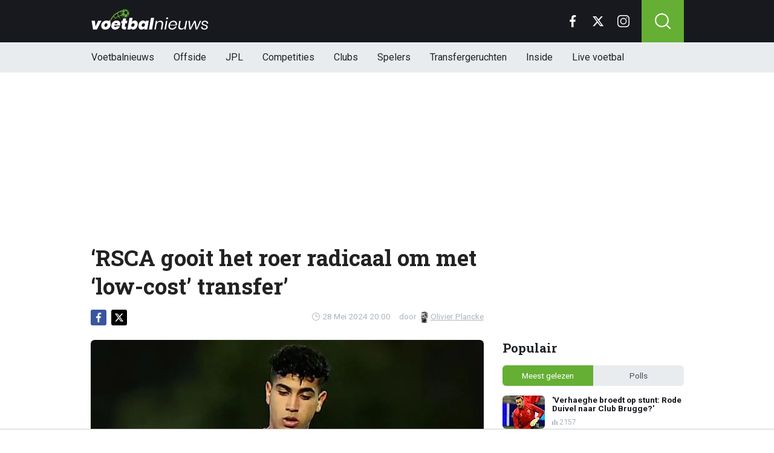

--- FILE ---
content_type: text/html; charset=utf-8
request_url: https://www.voetbalnieuws.be/news/773996/rsca-gooit-het-roer-radicaal-om-met-lowcost-transfer
body_size: 18890
content:
<!doctype html>
<html lang="nl">
<head>


	<script>
	 (function(i,s,o,g,r,a,m){i['GoogleAnalyticsObject']=r;i[r]=i[r]||function(){
	 (i[r].q=i[r].q||[]).push(arguments)},i[r].l=1*new Date();a=s.createElement(o),
	 m=s.getElementsByTagName(o)[0];a.async=1;a.src=g;m.parentNode.insertBefore(a,m)
	 })(window,document,'script','//www.google-analytics.com/analytics.js','ga');

	 ga('create', 'UA-568102-29', 'www.voetbalnieuws.be');

	 ga('send', 'pageview');

 </script>

 <!-- Global site tag (gtag.js) - Google Analytics -->
 <script async src="https://www.googletagmanager.com/gtag/js?id=G-8WQ61C51L6"></script>
 <script>
   window.dataLayer = window.dataLayer || [];
   function gtag(){dataLayer.push(arguments);
	 }
   gtag('js', new Date());

   gtag('config', 'G-8WQ61C51L6');
 </script>

<link rel="preconnect" href="https://fonts.googleapis.com">
<link rel="preconnect" href="https://fonts.gstatic.com">
<link rel="preconnect" href="https://tags.refinery89.com">
<link rel="preconnect" href="https://www.dsg-images.com">
    <meta charset="utf-8">
    <meta name="viewport" content="width=device-width, initial-scale=1">
    <link rel="stylesheet" href="/tpl/media/app/css/app.css?v=47" crossorigin="anonymous">

    <title>‘RSCA gooit het roer radicaal om met ‘low-cost’ transfer’ - VoetbalNieuws</title>
    <meta name="keywords" content="RSC Anderlecht,FUS Rabat,Reda Laalaoui">
    <meta name="description" content="CEO Sports Jesper Fredberg is tevreden met het afgelopen seizoen, maar ziet nog ruimte voor verbetering. Een prioriteit is het aantrekken va...">

    <meta name="robots" content="max-image-preview:large, max-snippet:-1, max-video-preview:-1">
	<link rel="alternate" type="application/rss+xml" href="https://www.voetbalnieuws.be/feed/rsslong.php" title="VoetbalNieuws RSS">
	<link rel="icon" href="https://www.voetbalnieuws.be/favicon.ico">
	 <link rel="apple-touch-icon" sizes="180x180" href="/apple-touch-icon.png">

	<link rel="manifest" href="/site.webmanifest">
	<link rel="mask-icon" href="/safari-pinned-tab.svg" color="#5bbad5">
    <meta name="msapplication-TileColor" content="#18191f">
    <meta name="theme-color" content="#18191f">
    <meta name="twitter:widgets:theme" content="dark">

    <meta property="og:image:width" content="1200" />
    <meta property="og:image:height" content="675" />
    <meta property="og:url" content="https://www.voetbalnieuws.be/news/773996/rsca-gooit-het-roer-radicaal-om-met-lowcost-transfer" />
    <meta property="og:type" content="website" />
    <meta property="og:title" content="&lsquo;RSCA gooit het roer radicaal om met &lsquo;low-cost&rsquo; transfer&rsquo;" />
    <meta property="og:description" content="CEO Sports Jesper Fredberg is tevreden met het afgelopen seizoen, maar ziet nog ruimte voor verbetering. Een prioriteit is het aantrekken va..." />
    <meta property="og:image" content="https://www.voetbalimages.be/media/fotos/1200x675/0/Reda-Laalaoui-fus-rabat-instagram-28-05-2024.webp" />
    <meta property="fb:pages" content="140980895979589" />
    <meta property="fb:app_id" content="165995230151284" />

    <link rel="canonical" href="https://www.voetbalnieuws.be/news/773996/rsca-gooit-het-roer-radicaal-om-met-lowcost-transfer" />

    <script src="https://cdn.onesignal.com/sdks/OneSignalSDK.js" async=""></script>
    <script>
        window.OneSignal = window.OneSignal || [];
        OneSignal.push(function() {
            OneSignal.init({
                appId: "de0fd26f-b2e5-44bc-a4d2-4f6272df76b4",
            });
        });
    </script>

		<script type="text/javascript">
	  !function(){"use strict";function e(e){var t=!(arguments.length>1&&void 0!==arguments[1])||arguments[1],c=document.createElement("script");c.src=e,t?c.type="module":(c.async=!0,c.type="text/javascript",c.setAttribute("nomodule",""));var n=document.getElementsByTagName("script")[0];n.parentNode.insertBefore(c,n)}!function(t,c){!function(t,c,n){var a,o,r;n.accountId=6568,null!==(a=t.marfeel)&&void 0!==a||(t.marfeel={}),null!==(o=(r=t.marfeel).cmd)&&void 0!==o||(r.cmd=[]),t.marfeel.config=n;var i="https://sdk.mrf.io/statics";e("".concat(i,"/marfeel-sdk.js?id=").concat(c),!0),e("".concat(i,"/marfeel-sdk.es5.js?id=").concat(c),!1)}(t,c,arguments.length>2&&void 0!==arguments[2]?arguments[2]:{})}(window,6568,{} /* Config */)}();
	  </script>

    <!-- R89 -->
    <script src="/tpl/media/app/js/functions.js"></script>
    <script async src="https://tags.refinery89.com/voetbalnieuwsbe.js"></script>
    <!-- /end R89 -->
 <meta name="apple-itunes-app" content="app-id=1319784725, affiliate-data=myAffiliateData, app-argument=myURL">

<body class="news ">

<header class="header js-header">
    <div class="header-top container d-flex align-items-center justify-content-between">
        <div class="d-flex h-100 align-items-center">
            <div class="header-logo">
                <a href="/">
                    <img src="/tpl/media/app/images/voetbalnieuws.svg" alt="Voetbalnieuws" width="196" height="34" />
                </a>
                <a href="/offside" class="-offside">
                    <img src="/tpl/media/app/images/offside_logo.svg" alt="Offside" width="80" height="27" />
                </a>
            </div>
        </div>

        <div class="d-flex header-icons">
            <div class="header-socials js-header-socials d-none d-lg-block">
                <ul>
                    <li class="facebook">
                        <a href="https://www.facebook.com/voetbalnieuws.be" target="_blank">
                            <svg width="26" height="26" viewBox="0 0 26 26" fill="none" xmlns="https://www.w3.org/2000/svg"><g clip-path="url(#a)"><path d="M17.33 4.317h2.374V.183C19.294.127 17.886 0 16.246 0c-3.422 0-5.767 2.153-5.767 6.109V9.75H6.703v4.621h3.776V26h4.63V14.373h3.624l.575-4.622h-4.2V6.567c.001-1.336.361-2.25 2.222-2.25Z" fill="currentColor"/></g><defs><clipPath id="a"><path fill="currentColor" d="M0 0h26v26H0z"/></clipPath></defs></svg>
                        </a>
                    </li>

                    <li class="twitter">
                        <a href="https://twitter.com/voetbalnieuwsbe" target="_blank">
                            <svg height="26" viewBox="0 0 24 24" width="26" xmlns="https://www.w3.org/2000/svg"><path d="m18.244 2.25h3.308l-7.227 8.26 8.502 11.24h-6.657l-5.214-6.817-5.966 6.817h-3.31l7.73-8.835-8.156-10.665h6.826l4.713 6.231zm-1.161 17.52h1.833l-11.832-15.644h-1.967z" fill="currentColor"/></svg>
                        </a>
                    </li>

                    <li class="instagram">
                        <a href="https://www.instagram.com/voetbalnieuwsbe/" target="_blank">
                            <svg width="26" height="26" viewBox="0 0 26 26" fill="none" xmlns="https://www.w3.org/2000/svg"><path d="M18.448 0H7.553C3.388 0 0 3.388 0 7.553v10.894C0 22.612 3.388 26 7.553 26h10.894C22.612 26 26 22.612 26 18.448V7.553C26 3.388 22.612 0 18.448 0Zm5.52 18.447a5.528 5.528 0 0 1-5.52 5.522H7.553a5.528 5.528 0 0 1-5.522-5.521V7.553A5.528 5.528 0 0 1 7.553 2.03h10.894a5.528 5.528 0 0 1 5.522 5.522v10.894Z" fill="currentColor"/><path d="M13 5.992A7.016 7.016 0 0 0 5.992 13 7.016 7.016 0 0 0 13 20.008 7.016 7.016 0 0 0 20.008 13 7.016 7.016 0 0 0 13 5.992Zm0 11.985A4.982 4.982 0 0 1 8.023 13 4.982 4.982 0 0 1 13 8.023 4.982 4.982 0 0 1 17.977 13 4.982 4.982 0 0 1 13 17.977ZM20.11 6.906a1.016 1.016 0 1 0 0-2.031 1.016 1.016 0 0 0 0 2.031Z" fill="currentColor"/></svg>
                        </a>
                    </li>
                </ul>
            </div>

            <div class="header-search">
                <button type="button" class="header-search__trigger js-search-trigger">
                    <span class="icon icon-md icon-search"></span>
                </button>

                <div class="header-search__form js-search-form">
                    <form method="get" action="https://www.voetbalnieuws.be/zoeken/">
                        <div class="input-group">
                            <button type="submit" aria-label="Search" class="btn btn-search">
                                <span class="icon icon-sm icon-search"></span>
                            </button>

                            <input type="search" name="q" autocomplete="off" autocapitalize="off" placeholder="Zoeken..." aria-label="Zoeken..." value="" class="form-control">

                            <button type="button" aria-label="Close" class="btn btn-close js-search-trigger">
                                <span class="icon icon-sm icon-cross"></span>
                            </button>
                        </div>
                    </form>
                </div>
            </div>

            <button type="button" class="main-navigation__trigger js-mobile-navigation-trigger">
                <span></span>
                <span></span>
                <span></span>
            </button>
        </div>
    </div>

    <div class="main-navigation-wrapper">
        <div class="main-navigation js-main-navigation container">
            <div class="header-logo-small">
                <a href="/">
                    <img src="/tpl/media/app/images/vn-logo.svg" alt="Voetbalnieuws" width="50" height="50" />
                </a>
            </div>

            <ul class="main-navigation__list">
                <li><a href="/">Voetbalnieuws</a></li>
								<li class="-offside"><a href="/offside">Offside</a></li>


                <li><a href="/competities/belgie-jupiler-pro-league">JPL</a></li>
                <li class="main-navigation__has-children"> <a href="https://www.voetbalnieuws.be/competities" class="js-mobile-navigation-trigger-subs">Competities</a>
                    <div class="main-navigation__sub">
                        <ul>
                            <li><a href="/competities/belgie-jupiler-pro-league">Jupiler Pro League</a></li>
                            <li><a href="/competities/challenger-pro-league">Challenger Pro League</a></li>
                            <li><a href="/competities/premier-league">Premier League</a></li>
                            <li><a href="/competities/bundesliga">Bundesliga</a></li>
                            <li><a href="/competities/ligue-1">Ligue 1</a></li>
                            <li><a href="/competities/primera-division">Primera Division</a></li>
                            <li><a href="/competities/serie-a">Serie A</a></li>
                            <li><a href="/competities/nederland-eredivisie">Eredivisie</a></li>
                            <li><a href="/competities/portugal-primeira-liga">Primeira Liga</a></li>
                        </ul>
                    </div>
                </li>
                <li class="main-navigation__has-children"> <a href="https://www.voetbalnieuws.be/competities" class="js-mobile-navigation-trigger-subs">Clubs</a>
                    <div class="main-navigation__sub">
                        <ul>
                            <li><a href="/club/club-brugge-kv">Club Brugge</a></li>
                            <li><a href="/club/rsc-anderlecht">RSC Anderlecht</a></li>
                            <li><a href="/club/royal-antwerp-fc">Antwerp FC</a></li>
                            <li><a href="/club/manchester-city-fc">Mancester City</a></li>
                            <li><a href="/club/liverpool-fc">Liverpool FC</a></li>
                            <li><a href="/club/manchester-united-fc">Manchester United</a></li>
                            <li><a href="/club/fc-barcelona">FC Barcelona</a></li>
                            <li><a href="/club/real-madrid-cf">Real Madrid</a></li>
                            <li><a href="/club/fc-bayern-münchen">Bayern Munchen</a></li>
                            <li><a href="/club/paris-saint-germain-fc">PSG</a></li>
                            <li><a href="/club/afc-ajax">Ajax</a></li>
                        </ul>
                    </div>
                </li>
                <li class="main-navigation__has-children"> <a href="https://www.voetbalnieuws.be/competities" class="js-mobile-navigation-trigger-subs">Spelers</a>
                    <div class="main-navigation__sub">
                        <ul>
                            <li><a href="/speler/lionel-messi">Lionel Messi</a></li>
                            <li><a href="/speler/erling-haaland">Erling Haaland</a></li>
                            <li><a href="/speler/lamine-yamal">Lamine Yamal</a></li>
                            <li><a href="/speler/kevin-de-bruyne">Kevin de Bruyne</a></li>
                            <li><a href="/speler/romelu-lukaku">Romelu Lukaku</a></li>
                            <li><a href="/speler/kylian-mbappe">Kylian Mbappé</a></li>
                            <li><a href="/speler/thibaut-courtois">Thibaut Courtois</a></li>
                        </ul>
                    </div>
                </li>
			<li><a href="/transfergeruchten">Transfergeruchten</a></li>
			<li><a href="/inside">Inside</a></li>
                <li><a href="/livescore">Live voetbal</a></li>
            </ul>

            <div class="main-navigation__socials d-block d-lg-none">
                <ul>
                    <li class="facebook">
                        <a href="https://www.facebook.com/voetbalnieuws.be" target="_blank">
                            <span class="icon icon-md icon-facebook"></span>
                        </a>
                    </li>

                    <li class="x">
                        <a href="https://twitter.com/voetbalnieuwsbe" target="_blank">
                            <span class="icon icon-md icon-x"></span>
                        </a>
                    </li>

                    <li class="instagram">
                        <a href="https://www.instagram.com/voetbalnieuwsbe/" target="_blank">
                            <span class="icon icon-md icon-instagram"></span>
                        </a>
                    </li>
                </ul>
            </div>
        </div>
    </div>
</header>

<div class="header-banner position-relative mt-3">
    <!-- R89 billboard -->
    <div style="min-height:250px;" class="r89-desktop-billboard-atf d-none d-md-block"></div>

    <!-- /end R89 billboard -->
</div>


<div class="container" >


	<!-- headline, date -->
	<div class="headline">
		<h1 class="mt-3" itemprop="headline">
			‘RSCA gooit het roer radicaal om met ‘low-cost’ transfer’
		</h1>

		<div class="d-flex justify-content-end mt-2">
			<time itemprop="datePublished" class="d-flex align-items-center"> <!--content="2015-02-05T08:00:00+08:00"-->
				<span class="icon icon-xs icon-gray icon-clock me-1"></span>
				28 Mei 2024 20:00
			</time>

			<span class="author-link">door <a href="/auteur/olivier-plancke" itemprop="author"><img src="https://www.voetbalimages.be/media/fotos/120x115/0/profiel-olivier-plancke.webp" width="16px"
																									   alt="Olivier Plancke">Olivier Plancke</a></span>
		</div>
	</div>
	<!-- /end headline, date -->

	<!-- social sticky -->
	<div class="social-sticky" data-sticky-socials="true">
		<div class="headline">
			<ul>
				<li class="facebook">
					<a href="https://www.facebook.com/sharer/sharer.php?u=https://www.voetbalnieuws.be/news/773996/rsca-gooit-het-roer-radicaal-om-met-lowcost-transfer" target="_blank">
						<span class="icon icon-xs icon-facebook"></span>
					</a>
				</li>

				<li class="x">
					<a href="https://twitter.com/intent/tweet?url=https://www.voetbalnieuws.be/news/773996/rsca-gooit-het-roer-radicaal-om-met-lowcost-transfer&text=">
						<span class="icon icon-xs icon-x"></span>
					</a>
				</li>

				<li class="whatsapp d-block d-md-none">
					<a href="whatsapp://send?text=https://www.voetbalnieuws.be/news/773996/rsca-gooit-het-roer-radicaal-om-met-lowcost-transfer" data-action="share/whatsapp/share">
						<span class="icon icon-xs icon-whatsapp"></span>
					</a>
				</li>
			</ul>
		</div>
	</div>
		<!-- <div style="min-height:280px; margin-top: 20px;" class="r89-mobile-billboard-top d-block d-md-none"></div> -->
	<!-- /end social sticky -->


	<div class="d-flex justify-content-between article-layout">
		<div class="content">

			<!-- photo -->
			<div class="headline-photo">
				<figure itemprop="image" itemscope itemtype="https://schema.org/ImageObject">
					<img src="https://www.voetbalimages.be/media/fotos/650x320/0/Reda-Laalaoui-fus-rabat-instagram-28-05-2024.webp" width="650" alt="‘RSCA gooit het roer radicaal om met ‘low-cost’ transfer’" class="headline-photo__img">
					<meta itemprop="url" content="https://www.voetbalimages.be/media/fotos/full/Reda-Laalaoui-fus-rabat-instagram-28-05-2024.jpg">
					<figcaption itemprop="author">
						<span>Photo: © PhotoNews</span>
					</figcaption>
				</figure>
			</div>
			<!-- end photo -->

			<!-- article -->
			<div class="article" itemprop="articleBody">
				<p class="article__intro" itemprop="description">
					CEO Sports Jesper Fredberg is tevreden met het afgelopen seizoen, maar ziet nog ruimte voor verbetering. Een prioriteit is het aantrekken van een dominante, creatieve middenvelder die de ploeg beter kan sturen. Dennis Praet van Leicester City is een mogelijke kandidaat, hoewel budgettaire beperkingen het moeilijk maken.
				</p>

				<div class="position-relative mb-3">
					<div style="min-height:250px;" class="r89-desktop-video-outstream d-none d-md-block"></div>
					<div style="min-height:250px;" class="r89-mobile-video-outstream d-block d-md-none"></div>
					<div class="loader"></div>
				</div>

				
<p>Het ontbreekt aan Champions League-inkomsten, waardoor Fredberg creatief moet omgaan met de middelen. <a href='/club/rsc-anderlecht'>Anderlecht</a> richt zich voorlopig op betaalbare, langetermijntransfers.</p>
<p>Een potenti&euml;le versterking is Reda Laalaoui, een 19-jarige aanvallende middenvelder van FUS Rabat, die ook op de radar staat van clubs als Eibar en Alav&eacute;s. Laalaoui wordt gezien als een van de grootste talenten uit de Marokkaanse competitie en de 2005-generatie.</p>
<h2><p style="font-size: 1.1rem; font-weight: normal; margin: 1.5em 0; line-height: 1.6;">
									<span style="font-weight: normal;">LEES OOK: </span>
									 <a href="/news/881618/anderlecht-nog-niet-af-van-ashimeru-probleem-duikt-op" style="color: #4CAF50; font-weight: normal; !important; text-decoration: underline;">'Anderlecht nog niet af van Ashimeru: probleem duikt op'</a>
								<!--	<a href="https://www.voetbalnieuws.be/offside/855982/nele-somers-breekt-de-stilte-over-schoonvader-snelders">Schoondochter breekt de stilte over Eddy Snelders</a> -->
							</p>Anderlecht zoekt dominante en creatieve middenvelder</h2>
<p>Jesper Fredberg bekeek het afgelopen seizoen met een objectieve blik en constateerde dat Anderlecht een goed seizoen heeft gehad. Desalniettemin zal de CEO Sports binnenkort de eindbalans van het seizoen opmaken om vast te stellen wat goed ging en waar nog verbeteringen nodig zijn.</p>
<p><em>Het Nieuwsblad</em> voorspelt dat Fredberg opnieuw een grote verantwoordelijkheid zal dragen in de komende maanden. Een belangrijk punt voor Anderlecht is het aantrekken van een dominante, creatieve middenvelder die de ploeg beter kan sturen.</p>
<p>De krant benadrukt dat de club geen extra lopers meer nodig heeft, maar eerder een speler die kan bijdragen aan het opbouwen van aanvallen, het controleren en het sturen van het spel.</p>
<blockquote class="instagram-media" style="background: #FFF; border: 0; border-radius: 3px; box-shadow: 0 0 1px 0 rgba(0,0,0,0.5),0 1px 10px 0 rgba(0,0,0,0.15); margin: 1px; max-width: 540px; min-width: 326px; padding: 0; width: calc(100% - 2px);" data-instgrm-captioned="" data-instgrm-permalink="https://www.instagram.com/p/CuklY2lN13Z/?utm_source=ig_embed&amp;utm_campaign=loading" data-instgrm-version="14">
<div style="padding: 16px;"><a style="background: #FFFFFF; line-height: 0; padding: 0 0; text-align: center; text-decoration: none; width: 100%;" href="https://www.instagram.com/p/CuklY2lN13Z/?utm_source=ig_embed&amp;utm_campaign=loading" target="_blank" rel="noopener">
<div style="display: flex; flex-direction: row; align-items: center;">
<div style="background-color: #f4f4f4; border-radius: 50%; flex-grow: 0; height: 40px; margin-right: 14px; width: 40px;">&nbsp;</div>
<div style="display: flex; flex-direction: column; flex-grow: 1; justify-content: center;">
<div style="background-color: #f4f4f4; border-radius: 4px; flex-grow: 0; height: 14px; margin-bottom: 6px; width: 100px;">&nbsp;</div>
<div style="background-color: #f4f4f4; border-radius: 4px; flex-grow: 0; height: 14px; width: 60px;">&nbsp;</div>
</div>
</div>
<div style="padding: 19% 0;">&nbsp;</div>
<div style="display: block; height: 50px; margin: 0 auto 12px; width: 50px;">&nbsp;</div>
<div style="padding-top: 8px;">
<div style="color: #3897f0; font-family: Arial,sans-serif; font-size: 14px; font-style: normal; font-weight: 550; line-height: 18px;">Dit bericht op Instagram bekijken</div>
</div>
<div style="padding: 12.5% 0;">&nbsp;</div>
<div style="display: flex; flex-direction: row; margin-bottom: 14px; align-items: center;">
<div>
<div style="background-color: #f4f4f4; border-radius: 50%; height: 12.5px; width: 12.5px; transform: translateX(0px) translateY(7px);">&nbsp;</div>
<div style="background-color: #f4f4f4; height: 12.5px; transform: rotate(-45deg) translateX(3px) translateY(1px); width: 12.5px; flex-grow: 0; margin-right: 14px; margin-left: 2px;">&nbsp;</div>
<div style="background-color: #f4f4f4; border-radius: 50%; height: 12.5px; width: 12.5px; transform: translateX(9px) translateY(-18px);">&nbsp;</div>
</div>
<div style="margin-left: 8px;">
<div style="background-color: #f4f4f4; border-radius: 50%; flex-grow: 0; height: 20px; width: 20px;">&nbsp;</div>
<div style="width: 0; height: 0; border-top: 2px solid transparent; border-left: 6px solid #f4f4f4; border-bottom: 2px solid transparent; transform: translateX(16px) translateY(-4px) rotate(30deg);">&nbsp;</div>
</div>
<div style="margin-left: auto;">
<div style="width: 0px; border-top: 8px solid #F4F4F4; border-right: 8px solid transparent; transform: translateY(16px);">&nbsp;</div>
<div style="background-color: #f4f4f4; flex-grow: 0; height: 12px; width: 16px; transform: translateY(-4px);">&nbsp;</div>
<div style="width: 0; height: 0; border-top: 8px solid #F4F4F4; border-left: 8px solid transparent; transform: translateY(-4px) translateX(8px);">&nbsp;</div>
</div>
</div>
<div style="display: flex; flex-direction: column; flex-grow: 1; justify-content: center; margin-bottom: 24px;">
<div style="background-color: #f4f4f4; border-radius: 4px; flex-grow: 0; height: 14px; margin-bottom: 6px; width: 224px;">&nbsp;</div>
<div style="background-color: #f4f4f4; border-radius: 4px; flex-grow: 0; height: 14px; width: 144px;">&nbsp;</div>
</div>
</a>
<p style="color: #c9c8cd; font-family: Arial,sans-serif; font-size: 14px; line-height: 17px; margin-bottom: 0; margin-top: 8px; overflow: hidden; padding: 8px 0 7px; text-align: center; text-overflow: ellipsis; white-space: nowrap;"><a style="color: #c9c8cd; font-family: Arial,sans-serif; font-size: 14px; font-style: normal; font-weight: normal; line-height: 17px; text-decoration: none;" href="https://www.instagram.com/p/CuklY2lN13Z/?utm_source=ig_embed&amp;utm_campaign=loading" target="_blank" rel="noopener">Een bericht gedeeld door &bull;ʀᴇᴅᴀ ʟᴀᴀʟᴀᴏᴜɪ 🇲🇦 رضا العلاوي&bull; (@reda_laalaoui.05)</a></p>
</div>
</blockquote>
<p>
<script src="//www.instagram.com/embed.js"></script>
</p>
<p><a href="https://www.voetbalnieuws.be/news/773860/anderlecht-staat-op-stelten-voor-praetdroomcomeback">Dennis Praet van Leicester City wordt genoemd</a>, al is het budget voor deze versterkingen een punt van zorg, vooral omdat de verhoopte Champions League-miljoenen uitblijven.</p>
<p>Dit betekent dat Fredberg creatief en strategisch moet omgaan met de beschikbare middelen om de juiste spelers aan te trekken die zowel financieel haalbaar als sportief waardevol zijn voor Anderlecht.</p>
<h2>Toptalent van 2005-generatie en juweel van de Botola Pro</h2>
<p>Het lijkt erop dat Anderlecht in de komende weken voornamelijk zal focussen op het aantrekken van spelers voor de lange termijn, waarbij dure <a href='/transfergeruchten'>transfers</a> voorlopig niet hoog op de agenda staan - dat is voor later.</p>
<p>Een van de namen die genoemd wordt als mogelijke versterking voor de club is Reda Laalaoui, een 19-jarige aanvallende middenvelder van FUS Rabat. Laalaoui staat ook op de radar van andere clubs zoals Eibar, Clermont Foot, Caen en Alav&eacute;s.</p>
<blockquote class="instagram-media" style="background: #FFF; border: 0; border-radius: 3px; box-shadow: 0 0 1px 0 rgba(0,0,0,0.5),0 1px 10px 0 rgba(0,0,0,0.15); margin: 1px; max-width: 540px; min-width: 326px; padding: 0; width: calc(100% - 2px);" data-instgrm-captioned="" data-instgrm-permalink="https://www.instagram.com/p/CyYJWH9rq_m/?utm_source=ig_embed&amp;utm_campaign=loading" data-instgrm-version="14">
<div style="padding: 16px;"><a style="background: #FFFFFF; line-height: 0; padding: 0 0; text-align: center; text-decoration: none; width: 100%;" href="https://www.instagram.com/p/CyYJWH9rq_m/?utm_source=ig_embed&amp;utm_campaign=loading" target="_blank" rel="noopener">
<div style="display: flex; flex-direction: row; align-items: center;">
<div style="background-color: #f4f4f4; border-radius: 50%; flex-grow: 0; height: 40px; margin-right: 14px; width: 40px;">&nbsp;</div>
<div style="display: flex; flex-direction: column; flex-grow: 1; justify-content: center;">
<div style="background-color: #f4f4f4; border-radius: 4px; flex-grow: 0; height: 14px; margin-bottom: 6px; width: 100px;">&nbsp;</div>
<div style="background-color: #f4f4f4; border-radius: 4px; flex-grow: 0; height: 14px; width: 60px;">&nbsp;</div>
</div>
</div>
<div style="padding: 19% 0;">&nbsp;</div>
<div style="display: block; height: 50px; margin: 0 auto 12px; width: 50px;">&nbsp;</div>
<div style="padding-top: 8px;">
<div style="color: #3897f0; font-family: Arial,sans-serif; font-size: 14px; font-style: normal; font-weight: 550; line-height: 18px;">Dit bericht op Instagram bekijken</div>
</div>
<div style="padding: 12.5% 0;">&nbsp;</div>
<div style="display: flex; flex-direction: row; margin-bottom: 14px; align-items: center;">
<div>
<div style="background-color: #f4f4f4; border-radius: 50%; height: 12.5px; width: 12.5px; transform: translateX(0px) translateY(7px);">&nbsp;</div>
<div style="background-color: #f4f4f4; height: 12.5px; transform: rotate(-45deg) translateX(3px) translateY(1px); width: 12.5px; flex-grow: 0; margin-right: 14px; margin-left: 2px;">&nbsp;</div>
<div style="background-color: #f4f4f4; border-radius: 50%; height: 12.5px; width: 12.5px; transform: translateX(9px) translateY(-18px);">&nbsp;</div>
</div>
<div style="margin-left: 8px;">
<div style="background-color: #f4f4f4; border-radius: 50%; flex-grow: 0; height: 20px; width: 20px;">&nbsp;</div>
<div style="width: 0; height: 0; border-top: 2px solid transparent; border-left: 6px solid #f4f4f4; border-bottom: 2px solid transparent; transform: translateX(16px) translateY(-4px) rotate(30deg);">&nbsp;</div>
</div>
<div style="margin-left: auto;">
<div style="width: 0px; border-top: 8px solid #F4F4F4; border-right: 8px solid transparent; transform: translateY(16px);">&nbsp;</div>
<div style="background-color: #f4f4f4; flex-grow: 0; height: 12px; width: 16px; transform: translateY(-4px);">&nbsp;</div>
<div style="width: 0; height: 0; border-top: 8px solid #F4F4F4; border-left: 8px solid transparent; transform: translateY(-4px) translateX(8px);">&nbsp;</div>
</div>
</div>
<div style="display: flex; flex-direction: column; flex-grow: 1; justify-content: center; margin-bottom: 24px;">
<div style="background-color: #f4f4f4; border-radius: 4px; flex-grow: 0; height: 14px; margin-bottom: 6px; width: 224px;">&nbsp;</div>
<div style="background-color: #f4f4f4; border-radius: 4px; flex-grow: 0; height: 14px; width: 144px;">&nbsp;</div>
</div>
</a>
<p style="color: #c9c8cd; font-family: Arial,sans-serif; font-size: 14px; line-height: 17px; margin-bottom: 0; margin-top: 8px; overflow: hidden; padding: 8px 0 7px; text-align: center; text-overflow: ellipsis; white-space: nowrap;"><a style="color: #c9c8cd; font-family: Arial,sans-serif; font-size: 14px; font-style: normal; font-weight: normal; line-height: 17px; text-decoration: none;" href="https://www.instagram.com/p/CyYJWH9rq_m/?utm_source=ig_embed&amp;utm_campaign=loading" target="_blank" rel="noopener">Een bericht gedeeld door &bull;ʀᴇᴅᴀ ʟᴀᴀʟᴀᴏᴜɪ 🇲🇦 رضا العلاوي&bull; (@reda_laalaoui.05)</a></p>
</div>
</blockquote>
<p>
<script src="//www.instagram.com/embed.js"></script>
</p>
<p>Laalaoui wordt beschouwd als een van de meest veelbelovende talenten voortgebracht door de jeugdopleiding van FUS Rabat, zelfs van de 2005-generatie in Marokko, en als het grootste juweel van de Botola Pro.</p>
<p>Ondanks zijn jeugdige leeftijd heeft hij al ervaring opgedaan in de Marokkaanse competitie, waar hij dit seizoen al in 19 wedstrijden in actie kwam. Anderlecht ziet in hem in eerste instantie een versterking voor de <a href='/club/rsc-anderlecht'>RSCA</a> Futures.</p>
<p>De geschatte transferprijs van Laalaoui bedraagt naar verluidt een half miljoen euro, wat gezien zijn potentieel en prestaties een relatief bescheiden bedrag lijkt te zijn.</p>
<h2>Laalaoui wil naar Belgi&euml;: Anderlecht kan koopje doen</h2>
<p>Reda Laalaoui maakt indruk met zijn uitstekende fysieke vaardigheden, technische skills en slimme positionering met of zonder bal.</p>
<p>Zijn vermogen om dreiging voor het doel te cre&euml;ren wordt onderstreept door zijn hoge expected goals en aantal doelpogingen, in beide onderdelen prijkt hij in de top vijf onder zijn positionele collega&rsquo;s in de Botola Pro.</p>
<p>Dat hij op de negende plaats staat in de lijst van spelers met de hoogste marktwaarde in de Marokkaanse competitie, volgens het CIES Football Observatory, toont aan hoe hoog hij gewaardeerd wordt binnen de Marokkaanse voetbalwereld.</p>
<blockquote class="instagram-media" style="background: #FFF; border: 0; border-radius: 3px; box-shadow: 0 0 1px 0 rgba(0,0,0,0.5),0 1px 10px 0 rgba(0,0,0,0.15); margin: 1px; max-width: 540px; min-width: 326px; padding: 0; width: calc(100% - 2px);" data-instgrm-captioned="" data-instgrm-permalink="https://www.instagram.com/p/C3VqpiPtleH/?utm_source=ig_embed&amp;utm_campaign=loading" data-instgrm-version="14">
<div style="padding: 16px;"><a style="background: #FFFFFF; line-height: 0; padding: 0 0; text-align: center; text-decoration: none; width: 100%;" href="https://www.instagram.com/p/C3VqpiPtleH/?utm_source=ig_embed&amp;utm_campaign=loading" target="_blank" rel="noopener">
<div style="display: flex; flex-direction: row; align-items: center;">
<div style="background-color: #f4f4f4; border-radius: 50%; flex-grow: 0; height: 40px; margin-right: 14px; width: 40px;">&nbsp;</div>
<div style="display: flex; flex-direction: column; flex-grow: 1; justify-content: center;">
<div style="background-color: #f4f4f4; border-radius: 4px; flex-grow: 0; height: 14px; margin-bottom: 6px; width: 100px;">&nbsp;</div>
<div style="background-color: #f4f4f4; border-radius: 4px; flex-grow: 0; height: 14px; width: 60px;">&nbsp;</div>
</div>
</div>
<div style="padding: 19% 0;">&nbsp;</div>
<div style="display: block; height: 50px; margin: 0 auto 12px; width: 50px;">&nbsp;</div>
<div style="padding-top: 8px;">
<div style="color: #3897f0; font-family: Arial,sans-serif; font-size: 14px; font-style: normal; font-weight: 550; line-height: 18px;">Dit bericht op Instagram bekijken</div>
</div>
<div style="padding: 12.5% 0;">&nbsp;</div>
<div style="display: flex; flex-direction: row; margin-bottom: 14px; align-items: center;">
<div>
<div style="background-color: #f4f4f4; border-radius: 50%; height: 12.5px; width: 12.5px; transform: translateX(0px) translateY(7px);">&nbsp;</div>
<div style="background-color: #f4f4f4; height: 12.5px; transform: rotate(-45deg) translateX(3px) translateY(1px); width: 12.5px; flex-grow: 0; margin-right: 14px; margin-left: 2px;">&nbsp;</div>
<div style="background-color: #f4f4f4; border-radius: 50%; height: 12.5px; width: 12.5px; transform: translateX(9px) translateY(-18px);">&nbsp;</div>
</div>
<div style="margin-left: 8px;">
<div style="background-color: #f4f4f4; border-radius: 50%; flex-grow: 0; height: 20px; width: 20px;">&nbsp;</div>
<div style="width: 0; height: 0; border-top: 2px solid transparent; border-left: 6px solid #f4f4f4; border-bottom: 2px solid transparent; transform: translateX(16px) translateY(-4px) rotate(30deg);">&nbsp;</div>
</div>
<div style="margin-left: auto;">
<div style="width: 0px; border-top: 8px solid #F4F4F4; border-right: 8px solid transparent; transform: translateY(16px);">&nbsp;</div>
<div style="background-color: #f4f4f4; flex-grow: 0; height: 12px; width: 16px; transform: translateY(-4px);">&nbsp;</div>
<div style="width: 0; height: 0; border-top: 8px solid #F4F4F4; border-left: 8px solid transparent; transform: translateY(-4px) translateX(8px);">&nbsp;</div>
</div>
</div>
<div style="display: flex; flex-direction: column; flex-grow: 1; justify-content: center; margin-bottom: 24px;">
<div style="background-color: #f4f4f4; border-radius: 4px; flex-grow: 0; height: 14px; margin-bottom: 6px; width: 224px;">&nbsp;</div>
<div style="background-color: #f4f4f4; border-radius: 4px; flex-grow: 0; height: 14px; width: 144px;">&nbsp;</div>
</div>
</a>
<p style="color: #c9c8cd; font-family: Arial,sans-serif; font-size: 14px; line-height: 17px; margin-bottom: 0; margin-top: 8px; overflow: hidden; padding: 8px 0 7px; text-align: center; text-overflow: ellipsis; white-space: nowrap;"><a style="color: #c9c8cd; font-family: Arial,sans-serif; font-size: 14px; font-style: normal; font-weight: normal; line-height: 17px; text-decoration: none;" href="https://www.instagram.com/p/C3VqpiPtleH/?utm_source=ig_embed&amp;utm_campaign=loading" target="_blank" rel="noopener">Een bericht gedeeld door &bull;ʀᴇᴅᴀ ʟᴀᴀʟᴀᴏᴜɪ 🇲🇦 رضا العلاوي&bull; (@reda_laalaoui.05)</a></p>
</div>
</blockquote>
<p>
<script src="//www.instagram.com/embed.js"></script>
</p>
<p>Als jongste speler die dit seizoen een doelpunt heeft gescoord in de Marokkaanse competitie, heeft hij zijn potentieel al laten zien op het hoogste niveau. Met een contract dat loopt tot 2026 heeft Laalaoui nog veel jaren voor zich om zijn talent verder te ontwikkelen.</p>
<p>Een bod van ongeveer 500.000 euro zou FUS Rabat wellicht kunnen overtuigen om hem te laten vertrekken, vooral gezien zijn voorkeur voor een overstap naar Frankrijk of Belgi&euml;.</p>
<div id="outb_readmore_oud"></div>


				<script type="application/ld+json">
					{
					  "@context": "https://schema.org",
					  "@type": "NewsArticle",
					  "headline": "‘RSCA gooit het roer radicaal om met ‘low-cost’ transfer’",
					  "description": "CEO Sports Jesper Fredberg is tevreden met het afgelopen seizoen, maar ziet nog ruimte voor verbetering. Een prioriteit is het aantrekken va...",
					  "articleBody": "CEO Sports Jesper Fredberg is tevreden met het afgelopen seizoen, maar ziet nog ruimte voor verbetering. Een prioriteit is het aantrekken van een dominante, creatieve middenvelder die de ploeg beter kan sturen. Dennis Praet van Leicester City is een mogelijke kandidaat, hoewel budgettaire beperkingen het moeilijk maken. Het ontbreekt aan Champions League-inkomsten, waardoor Fredberg creatief moet omgaan met de middelen. Anderlecht richt zich voorlopig op betaalbare, langetermijntransfers. Een potentiële versterking is Reda Laalaoui, een 19-jarige aanvallende middenvelder van FUS Rabat, die ook op de radar staat van clubs als Eibar en Alavés. Laalaoui wordt gezien als een van de grootste talenten uit de Marokkaanse competitie en de 2005-generatie. Anderlecht zoekt dominante en creatieve middenvelder Jesper Fredberg bekeek het afgelopen seizoen met een objectieve blik en constateerde dat Anderlecht een goed seizoen heeft gehad. Desalniettemin zal de CEO Sports binnenkort de eindbalans van het seizoen opmaken om vast te stellen wat goed ging en waar nog verbeteringen nodig zijn. Het Nieuwsblad voorspelt dat Fredberg opnieuw een grote verantwoordelijkheid zal dragen in de komende maanden. Een belangrijk punt voor Anderlecht is het aantrekken van een dominante, creatieve middenvelder die de ploeg beter kan sturen. De krant benadrukt dat de club geen extra lopers meer nodig heeft, maar eerder een speler die kan bijdragen aan het opbouwen van aanvallen, het controleren en het sturen van het spel.           Dit bericht op Instagram bekijken                       Een bericht gedeeld door •ʀᴇᴅᴀ ʟᴀᴀʟᴀᴏᴜɪ 🇲🇦 رضا العلاوي• (@reda_laalaoui.05) Dennis Praet van Leicester City wordt genoemd, al is het budget voor deze versterkingen een punt van zorg, vooral omdat de verhoopte Champions League-miljoenen uitblijven. Dit betekent dat Fredberg creatief en strategisch moet omgaan met de beschikbare middelen om de juiste spelers aan te trekken die zowel financieel haalbaar als sportief waardevol zijn voor Anderlecht. Toptalent van 2005-generatie en juweel van de Botola Pro Het lijkt erop dat Anderlecht in de komende weken voornamelijk zal focussen op het aantrekken van spelers voor de lange termijn, waarbij dure transfers voorlopig niet hoog op de agenda staan - dat is voor later. Een van de namen die genoemd wordt als mogelijke versterking voor de club is Reda Laalaoui, een 19-jarige aanvallende middenvelder van FUS Rabat. Laalaoui staat ook op de radar van andere clubs zoals Eibar, Clermont Foot, Caen en Alavés.           Dit bericht op Instagram bekijken                       Een bericht gedeeld door •ʀᴇᴅᴀ ʟᴀᴀʟᴀᴏᴜɪ 🇲🇦 رضا العلاوي• (@reda_laalaoui.05) Laalaoui wordt beschouwd als een van de meest veelbelovende talenten voortgebracht door de jeugdopleiding van FUS Rabat, zelfs van de 2005-generatie in Marokko, en als het grootste juweel van de Botola Pro. Ondanks zijn jeugdige leeftijd heeft hij al ervaring opgedaan in de Marokkaanse competitie, waar hij dit seizoen al in 19 wedstrijden in actie kwam. Anderlecht ziet in hem in eerste instantie een versterking voor de RSCA Futures. De geschatte transferprijs van Laalaoui bedraagt naar verluidt een half miljoen euro, wat gezien zijn potentieel en prestaties een relatief bescheiden bedrag lijkt te zijn. Laalaoui wil naar België: Anderlecht kan koopje doen Reda Laalaoui maakt indruk met zijn uitstekende fysieke vaardigheden, technische skills en slimme positionering met of zonder bal. Zijn vermogen om dreiging voor het doel te creëren wordt onderstreept door zijn hoge expected goals en aantal doelpogingen, in beide onderdelen prijkt hij in de top vijf onder zijn positionele collega’s in de Botola Pro. Dat hij op de negende plaats staat in de lijst van spelers met de hoogste marktwaarde in de Marokkaanse competitie, volgens het CIES Football Observatory, toont aan hoe hoog hij gewaardeerd wordt binnen de Marokkaanse voetbalwereld.           Dit bericht op Instagram bekijken                       Een bericht gedeeld door •ʀᴇᴅᴀ ʟᴀᴀʟᴀᴏᴜɪ 🇲🇦 رضا العلاوي• (@reda_laalaoui.05) Als jongste speler die dit seizoen een doelpunt heeft gescoord in de Marokkaanse competitie, heeft hij zijn potentieel al laten zien op het hoogste niveau. Met een contract dat loopt tot 2026 heeft Laalaoui nog veel jaren voor zich om zijn talent verder te ontwikkelen. Een bod van ongeveer 500.000 euro zou FUS Rabat wellicht kunnen overtuigen om hem te laten vertrekken, vooral gezien zijn voorkeur voor een overstap naar Frankrijk of België.",
					  "url": "https://www.voetbalnieuws.be/news/773996/rsca-gooit-het-roer-radicaal-om-met-lowcost-transfer",
					  "mainEntityOfPage": {
						"@id": "https://www.voetbalnieuws.be/news/773996/rsca-gooit-het-roer-radicaal-om-met-lowcost-transfer"
					  },
					  "articleSection": "Voetbal",
					  "inLanguage": "nl",
                      "isAccessibleForFree": true,
                      "wordCount": 2257,
					  "publisher": {
                        "@id": "https://www.voetbalnieuws.be/#organization",
						"@type": "Organization",
						"name": "VoetbalNieuws.be",
						"url": "https://www.voetbalnieuws.be/"
					  },

					  "author": {
						"@id": "https://www.voetbalnieuws.be/auteur/olivier-plancke",
						"@type": "Person",
						"name": "Olivier Plancke",
						"url": "https://www.voetbalnieuws.be/auteur/olivier-plancke"
					  },
					  "image": "https://www.voetbalimages.be/media/fotos/1200x675/0/Reda-Laalaoui-fus-rabat-instagram-28-05-2024.webp",
					  "thumbnailUrl": "https://www.voetbalimages.be/media/fotos/1200x675/0/Reda-Laalaoui-fus-rabat-instagram-28-05-2024.webp",
					  "datePublished": "2024-05-28T18:00:00Z",
					  "dateModified": "2024-05-28T18:00:00Z"
					}
				</script>




			</div>
			<!-- end article -->

		    <!-- <h3 style="font-size: 22px; margin-bottom: 5px;">LEES OOK</h3>

			<div class="article-list-grid article-list-grid-small" style="margin-bottom: 24px;">
		         START BLOCK : RELEVANT
				<div class="article-list__item -related">
					<a href="" class="article-list__url">
						<div class="article-list__photo">
							<img src="https://www.voetbalimages.be/media/fotos/120x115/0/" width="70" alt="" loading="lazy">
						</div>

						<div class="article-list__content">
							<h5 class="h3"></h5>
						</div>
					</a>
				</div>
			 END BLOCK : RELEVANT
			</div>-->





			<div class="after_poll"></div>


			<div class="articles-hot-mobile" style="margin-bottom: 20px;">
					<div class="block mt-4">
							<div class="heading">
									<h4>🚀 Iedereen leest dit nu</h4>
							</div>
					</div>

					<div id="hot-articles" class="article-list article-list-grid article-list-grid-small">
							<div class="article-list__item">
									<a href="/offside/881514/ruben-van-gucht-in-shock-politierechtbank-vernietigend" class="article-list__url">
											<div class="article-list__photo">
													<img src="https://www.voetbalimages.be/media/fotos/320x180/0/van-gucht-20-01-2026.webp" width="320" height="180" alt="Ruben Van Gucht in shock: Politierechtbank vernietigend" loading="lazy">
											</div>

											<div class="article-list__content">
													<h5 class="h3">Ruben Van Gucht in shock: Politierechtbank vernietigend</h5>

													<div class="date-votes">
															<div class="votes">
																	309
															</div>
													</div>
											</div>
									</a>
							</div>
							<div class="article-list__item">
									<a href="/news/881475/radja-verklapt-loon-bij-patro-voor-minder-doe-ik-het-niet" class="article-list__url">
											<div class="article-list__photo">
													<img src="https://www.voetbalimages.be/media/fotos/320x180/0/radja-nainggolan-05-05-2025.webp" width="320" height="180" alt="Radja verklapt loon bij Patro: “Voor minder doe ik het niet”" loading="lazy">
											</div>

											<div class="article-list__content">
													<h5 class="h3">Radja verklapt loon bij Patro: “Voor minder doe ik het niet”</h5>

													<div class="date-votes">
															<div class="votes">
																	1037
															</div>
													</div>
											</div>
									</a>
							</div>
					</div>
			</div>


<div class='poll'>

	<p class="poll__title"> <span class="poll__question">Anderlecht moet Laalaoui halen</span></p>
	<span id='pollresult'>
	<form>
		<label class="poll__item">
			<input type="checkbox" id="pollBtn_/kQSohcyKTqmQbZkac91qQ==" class="poll__checkbox">
			Eens</label>
		<label class="poll__item">
			<input type="checkbox" id="pollBtn_1iwURWwyxNAkpE5yYXxxKA==" class="poll__checkbox">
			Oneens</label>
	</form>
	</span>
	<div id='vninfo' class="mb-4"></div>
	<div id='chimp'></div>
	<!--
	<ul class="social poll__social">
		<li><a href="javascript:fbShare(500,200);" class="fb">delen op facebook</a></li>
		<li><a href="javascript:twitShare(500,290);" class="tw">twitter</a></li>
		<li><a href="https://www.instagram.com/instavoetbalnieuwsbe/" target="_blank" class="insta" style="border:1px solid #555;">instagram</a></li>
		<li><a href="/contact/" class="mail" style="border:1px solid #555;">mail</a></li>
	</ul>-->
</div>



			<div class="OUTBRAIN" data-src="DROP_PERMALINK_HERE" data-widget-id="AR_1" style="margin-top: 15px;"></div>

			<div class="mt-3 mt-md-4 article__tags">
		<!-- <h3 class="h3 mb-2">Lees meer</h3> -->

				<div class="tags">
					<ul>
						<li>
							<a href="/club/rsc-anderlecht">RSC Anderlecht</a>
						</li>
						<li>
							<a href="/tags/fus-rabat">FUS Rabat</a>
						</li>
						<li>
							<a href="/tags/reda-laalaoui">Reda Laalaoui</a>
						</li>
					</ul>
				</div>
			</div>
			<!-- /end tags -->

			<div class="article-list article-list-list mt-4 js-article-list article__latest-news">
				<h4 class="h3 mt-4">Meest recent</h4>

				<div class="article-list__item 0">
					<a href="/news/881631/godts-schittert-weer-bij-ajax-toptransfer-op-komst" class="article-list__url">
						<!--<div class="article-list__photo">
							<img src="https://www.voetbalimages.be/media/fotos/120x115/0/mika-godts-ajax-20-01-2026.webp" width="120" alt="Godts schittert weer bij Ajax: toptransfer op komst?" loading="lazy">
						</div>-->

						<div class="article-list__content">
							<h5 class="h3">Godts schittert weer bij Ajax: toptransfer op komst?</h5>
							<p>Het werd al bij al een goede avond voor de Belgen in de Champions League. Na de zege van Club Brugge ...</p>

							<div class="date-votes">
								<time datetime="23:53" class="time">
									<span class="flag flag-sm flag-uc"></span>
									23:53
								</time>

								<div class="votes">
									38
								</div>
							</div>

							<div class="list-votes">
								38
							</div>
						</div>
					</a>
				</div>
				<div class="article-list__item 0">
					<a href="/news/881627/stankovic-treedt-in-voetsporen-vader-met-wereldgoal" class="article-list__url">
						<!--<div class="article-list__photo">
							<img src="https://www.voetbalimages.be/media/fotos/120x115/0/stankovic-forbs-club-brugge-20-01-2026.webp" width="120" alt="Stankovic treedt in voetsporen vader met wereldgoal" loading="lazy">
						</div>-->

						<div class="article-list__content">
							<h5 class="h3">Stankovic treedt in voetsporen vader met wereldgoal</h5>
							<p>Club Brugge heeft dinsdagavond in Kazachstan de rug gerecht. Na de pijnlijke nederlagen in eigen ...</p>

							<div class="date-votes">
								<time datetime="23:44" class="time">
									<span class="flag flag-sm flag-uc"></span>
									23:44
								</time>

								<div class="votes">
									41
								</div>
							</div>

							<div class="list-votes">
								41
							</div>
						</div>
					</a>
				</div>
				<div class="article-list__item 0">
					<a href="/news/881623/fc-barcelona-kondigt-verrassende-transfer-ter-stegen-aan" class="article-list__url">
						<!--<div class="article-list__photo">
							<img src="https://www.voetbalimages.be/media/fotos/120x115/0/marcandre-ter-stegen-barcelona-07-08-2025.webp" width="120" alt="FC Barcelona kondigt verrassende transfer Ter Stegen aan" loading="lazy">
						</div>-->

						<div class="article-list__content">
							<h5 class="h3">FC Barcelona kondigt verrassende transfer Ter Stegen aan</h5>
							<p>FC Barcelona moet pas woensdagavond aan de bak in de Champions League, want dan wacht hen een ...</p>

							<div class="date-votes">
								<time datetime="23:18" class="time">
									<span class="flag flag-sm flag-es"></span>
									23:18
								</time>

								<div class="votes">
									28
								</div>
							</div>

							<div class="list-votes">
								28
							</div>
						</div>
					</a>
				</div>
				<div class="article-list__item 0">
					<a href="/news/881622/pocognoli-vernederd-door-real-trossard-bepalend-bij-arsenal" class="article-list__url">
						<!--<div class="article-list__photo">
							<img src="https://www.voetbalimages.be/media/fotos/120x115/0/vinicius-mbappe-real-madrid-20-01-2026.webp" width="120" alt="Pocognoli vernederd door Real, Trossard bepalend bij Arsenal" loading="lazy">
						</div>-->

						<div class="article-list__content">
							<h5 class="h3">Pocognoli vernederd door Real, Trossard bepalend bij Arsenal</h5>
							<p>Dinsdagavond in de Champions League viel er opnieuw het nodige spektakel te beleven. Real Madrid ...</p>

							<div class="date-votes">
								<time datetime="22:57" class="time">
									<span class="flag flag-sm flag-uc"></span>
									22:57
								</time>

								<div class="votes">
									24
								</div>
							</div>

							<div class="list-votes">
								24
							</div>
						</div>
					</a>
				</div>
				<div class="article-list__item 0">
					<a href="/news/881618/anderlecht-nog-niet-af-van-ashimeru-probleem-duikt-op" class="article-list__url">
						<!--<div class="article-list__photo">
							<img src="https://www.voetbalimages.be/media/fotos/120x115/0/majeed-ashimeru-anderlecht-30-03-2025.webp" width="120" alt="&#039;Anderlecht nog niet af van Ashimeru: probleem duikt op&#039;" loading="lazy">
						</div>-->

						<div class="article-list__content">
							<h5 class="h3">&#039;Anderlecht nog niet af van Ashimeru: probleem duikt op&#039;</h5>
							<p>Bij Anderlecht is de wintermercato de voorbije dagen helemaal op gang gekomen. Met Cedric Hatenboer ...</p>

							<div class="date-votes">
								<time datetime="22:36" class="time">
									<span class="flag flag-sm flag-be"></span>
									22:36
								</time>

								<div class="votes">
									134
								</div>
							</div>

							<div class="list-votes">
								134
							</div>
						</div>
					</a>
				</div>
				<div class="article-list__item 0">
					<a href="/news/881615/kompany-doet-zeer-verrassende-uitspraak-over-band-met-union" class="article-list__url">
						<!--<div class="article-list__photo">
							<img src="https://www.voetbalimages.be/media/fotos/120x115/0/kompany-bayern-31-10-2025-1.webp" width="120" alt="Kompany doet zeer verrassende uitspraak over band met Union" loading="lazy">
						</div>-->

						<div class="article-list__content">
							<h5 class="h3">Kompany doet zeer verrassende uitspraak over band met Union</h5>
							<p>Union mag nog steeds dromen van de play-offs in de Champions League, maar zal daarvoor in zijn ...</p>

							<div class="date-votes">
								<time datetime="22:23" class="time">
									<span class="flag flag-sm flag-uc"></span>
									22:23
								</time>

								<div class="votes">
									47
								</div>
							</div>

							<div class="list-votes">
								47
							</div>
						</div>
					</a>
				</div>
				<div class="article-list__item 0">
					<a href="/news/881612/de-cat-kampt-met-jashari-en-rode-duivel-voor-toptransfer" class="article-list__url">
						<!--<div class="article-list__photo">
							<img src="https://www.voetbalimages.be/media/fotos/120x115/0/de-cat-anderlecht-16-12-2025-1.webp" width="120" alt="&#039;De Cat kampt met Jashari en Rode Duivel voor toptransfer&#039;" loading="lazy">
						</div>-->

						<div class="article-list__content">
							<h5 class="h3">&#039;De Cat kampt met Jashari en Rode Duivel voor toptransfer&#039;</h5>
							<p>Voor Nathan De Cat was 2025 het jaar van de grote doorbraak. In 2026 moet het 17-jarige supertalent ...</p>

							<div class="date-votes">
								<time datetime="22:08" class="time">
									<span class="flag flag-sm flag-be"></span>
									22:08
								</time>

								<div class="votes">
									115
								</div>
							</div>

							<div class="list-votes">
								115
							</div>
						</div>
					</a>
				</div>
				<div class="article-list__item 0">
					<a href="/news/881608/leko-doet-zomeraankoop-club-eindelijk-ontbolsteren" class="article-list__url">
						<!--<div class="article-list__photo">
							<img src="https://www.voetbalimages.be/media/fotos/120x115/0/ivan-leko-club-brugge-20-01-2026.webp" width="120" alt="Leko doet zomeraankoop Club eindelijk ontbolsteren" loading="lazy">
						</div>-->

						<div class="article-list__content">
							<h5 class="h3">Leko doet zomeraankoop Club eindelijk ontbolsteren</h5>
							<p>Er stond dinsdagavond heel wat druk op Club Brugge, maar het heeft zijn opdracht volbracht. Het ...</p>

							<div class="date-votes">
								<time datetime="21:37" class="time">
									<span class="flag flag-sm flag-uc"></span>
									21:37
								</time>

								<div class="votes">
									181
								</div>
							</div>

							<div class="list-votes">
								181
							</div>
						</div>
					</a>
				</div>
				<div class="article-list__item 0">
					<a href="/news/881604/anderlecht-verrast-en-wil-transferslag-slaan-in-bundesliga" class="article-list__url">
						<!--<div class="article-list__photo">
							<img src="https://www.voetbalimages.be/media/fotos/120x115/0/olivier-renard-anderlecht-14-10-2025.webp" width="120" alt="&#039;Anderlecht verrast en wil transferslag slaan in Bundesliga&#039;" loading="lazy">
						</div>-->

						<div class="article-list__content">
							<h5 class="h3">&#039;Anderlecht verrast en wil transferslag slaan in Bundesliga&#039;</h5>
							<p>Anderlecht heeft dinsdag alvast een eerste transferslag van de winter afgerond. Het haalde met ...</p>

							<div class="date-votes">
								<time datetime="21:17" class="time">
									<span class="flag flag-sm flag-be"></span>
									21:17
								</time>

								<div class="votes">
									350
								</div>
							</div>

							<div class="list-votes">
								350
							</div>
						</div>
					</a>
				</div>
				<div class="article-list__item 0">
					<a href="/news/881596/crisis-bij-man-city-na-zeperd-in-de-champions-league" class="article-list__url">
						<!--<div class="article-list__photo">
							<img src="https://www.voetbalimages.be/media/fotos/120x115/0/pep-guardiola-manchester-city-07-01-2026.webp" width="120" alt="Crisis bij Man City na zeperd in de Champions League" loading="lazy">
						</div>-->

						<div class="article-list__content">
							<h5 class="h3">Crisis bij Man City na zeperd in de Champions League</h5>
							<p>Manchester City is al een tijdje niet meer die wervelende ploeg van weleer. De Engelsen zijn niet ...</p>

							<div class="date-votes">
								<time datetime="20:36" class="time">
									<span class="flag flag-sm flag-uc"></span>
									20:36
								</time>

								<div class="votes">
									115
								</div>
							</div>

							<div class="list-votes">
								115
							</div>
						</div>
					</a>
				</div>
				<div class="article-list__item 0">
					<a href="/news/881592/leko-ziet-ander-club-brugge-dat-was-nu-wel-aanwezig" class="article-list__url">
						<!--<div class="article-list__photo">
							<img src="https://www.voetbalimages.be/media/fotos/120x115/0/leko-club-brugge-20-01-2026.webp" width="120" alt="Leko ziet ander Club Brugge: &quot;Dat was nu wél aanwezig&quot;" loading="lazy">
						</div>-->

						<div class="article-list__content">
							<h5 class="h3">Leko ziet ander Club Brugge: &quot;Dat was nu wél aanwezig&quot;</h5>
							<p>Ivan Leko haalde na de match opgelucht adem. Club Brugge won overtuigend met 1-4 tegen Kairat Almaty ...</p>

							<div class="date-votes">
								<time datetime="20:11" class="time">
									<span class="flag flag-sm flag-uc"></span>
									20:11
								</time>

								<div class="votes">
									171
								</div>
							</div>

							<div class="list-votes">
								171
							</div>
						</div>
					</a>
				</div>
				<div class="article-list__item 0">
					<a href="/news/881403/kompany-ontploft-bij-bayern-harde-ingreep-zorgt-voor-schok" class="article-list__url">
						<!--<div class="article-list__photo">
							<img src="https://www.voetbalimages.be/media/fotos/120x115/0/kompany-bayern-19-01-2026-1.webp" width="120" alt="<strong>Kompany ontploft bij Bayern: harde ingreep zorgt voor schok</strong>" loading="lazy">
						</div>-->

						<div class="article-list__content">
							<h5 class="h3"><strong>Kompany ontploft bij Bayern: harde ingreep zorgt voor schok</strong></h5>
							<p>Bayern zit al weken te sukkelen met de rechtsbackpositie&amp;hellip; en net daar ontploft het plots. ...</p>

							<div class="date-votes">
								<time datetime="20:00" class="time">
									<span class="flag flag-sm flag-de"></span>
									20:00
								</time>

								<div class="votes">
									118
								</div>
							</div>

							<div class="list-votes">
								118
							</div>
						</div>
					</a>
				</div>
				<div class="article-list__item 0">
					<a href="/news/881582/krc-genk-verrast-en-vindt-akkoord-met-ac-milan" class="article-list__url">
						<!--<div class="article-list__photo">
							<img src="https://www.voetbalimages.be/media/fotos/120x115/0/dimitri-de-conde-krc-genk-17-12-2025.webp" width="120" alt="&#039;KRC Genk verrast en vindt akkoord met AC Milan&#039;" loading="lazy">
						</div>-->

						<div class="article-list__content">
							<h5 class="h3">&#039;KRC Genk verrast en vindt akkoord met AC Milan&#039;</h5>
							<p>KRC Genk is druk bezig met herschikken van de eerste &amp;eacute;n tweede ploeg. De Limburgers gaan ...</p>

							<div class="date-votes">
								<time datetime="19:43" class="time">
									<span class="flag flag-sm flag-be"></span>
									19:43
								</time>

								<div class="votes">
									592
								</div>
							</div>

							<div class="list-votes">
								592
							</div>
						</div>
					</a>
				</div>
				<div class="article-list__item 0">
					<a href="/news/881590/degryse-lyrisch-over-bruggeling-een-grote-legende" class="article-list__url">
						<!--<div class="article-list__photo">
							<img src="https://www.voetbalimages.be/media/fotos/120x115/0/Marc-Degryse-10-06-2024.webp" width="120" alt="Degryse lyrisch over Bruggeling: &quot;Een grote legende&quot;" loading="lazy">
						</div>-->

						<div class="article-list__content">
							<h5 class="h3">Degryse lyrisch over Bruggeling: &quot;Een grote legende&quot;</h5>
							<p>Club Brugge heeft de crisis voor even weten weg te slaan. Ze wonnen met 1-4 van Kairat Almaty. ...</p>

							<div class="date-votes">
								<time datetime="19:22" class="time">
									<span class="flag flag-sm flag-be"></span>
									19:22
								</time>

								<div class="votes">
									592
								</div>
							</div>

							<div class="list-votes">
								592
							</div>
						</div>
					</a>
				</div>
				<div class="article-list__item 0">
					<a href="/news/881591/westerlo-laat-alweer-een-smaakmaker-vertrekken" class="article-list__url">
						<!--<div class="article-list__photo">
							<img src="https://www.voetbalimages.be/media/fotos/120x115/0/yow-westerlo-02-08-2025.webp" width="120" alt="Westerlo laat alweer een smaakmaker vertrekken" loading="lazy">
						</div>-->

						<div class="article-list__content">
							<h5 class="h3">Westerlo laat alweer een smaakmaker vertrekken</h5>
							<p>Onze redactie kondigde het weken geleden al aan en het is nu ook officieel: Griffin Yow verlaat KVC ...</p>

							<div class="date-votes">
								<time datetime="19:10" class="time">
									<span class="flag flag-sm flag-be"></span>
									19:10
								</time>

								<div class="votes">
									44
								</div>
							</div>

							<div class="list-votes">
								44
							</div>
						</div>
					</a>
				</div>
				<div class="article-list__item 0">
					<a href="/news/881576/tielemans-openhartig-over-terugkeer-naar-anderlecht" class="article-list__url">
						<!--<div class="article-list__photo">
							<img src="https://www.voetbalimages.be/media/fotos/120x115/0/youri-tielemans-aston-villa-10-09-2025.webp" width="120" alt="Tielemans openhartig over terugkeer naar Anderlecht" loading="lazy">
						</div>-->

						<div class="article-list__content">
							<h5 class="h3">Tielemans openhartig over terugkeer naar Anderlecht</h5>
							<p>Youri Tielemans is bezig aan een zeer sterk seizoen bij Aston Villa. De Rode Duivel is 28 jaar en ...</p>

							<div class="date-votes">
								<time datetime="19:00" class="time">
									<span class="flag flag-sm flag-en"></span>
									19:00
								</time>

								<div class="votes">
									387
								</div>
							</div>

							<div class="list-votes">
								387
							</div>
						</div>
					</a>
				</div>
				<div class="article-list__item 0">
					<a href="/news/881586/vanaken-en-vermant-schrijven-geschiedenis-bij-club-brugge" class="article-list__url">
						<!--<div class="article-list__photo">
							<img src="https://www.voetbalimages.be/media/fotos/120x115/0/vanaken-club-brugge-20-01-2026.webp" width="120" alt="Vanaken en Vermant schrijven geschiedenis bij Club Brugge" loading="lazy">
						</div>-->

						<div class="article-list__content">
							<h5 class="h3">Vanaken en Vermant schrijven geschiedenis bij Club Brugge</h5>
							<p>Club Brugge heeft de rug weten te rechten in de Champions League. Ze wonnen met 1-4 van een ...</p>

							<div class="date-votes">
								<time datetime="18:37" class="time">
									<span class="flag flag-sm flag-uc"></span>
									18:37
								</time>

								<div class="votes">
									183
								</div>
							</div>

							<div class="list-votes">
								183
							</div>
						</div>
					</a>
				</div>
				<div class="article-list__item 0">
					<a href="/news/881583/straf-statement-club-in-kazachstan-cldroom-springlevend" class="article-list__url">
						<!--<div class="article-list__photo">
							<img src="https://www.voetbalimages.be/media/fotos/120x115/0/vermant-diakhon-20-01-2026.webp" width="120" alt="Straf statement Club in Kazachstan: CL-droom springlevend" loading="lazy">
						</div>-->

						<div class="article-list__content">
							<h5 class="h3">Straf statement Club in Kazachstan: CL-droom springlevend</h5>
							<p>Club Brugge hield in de late namiddag zijn Europese droom levend in het verre Kazachstan. In Astana ...</p>

							<div class="date-votes">
								<time datetime="18:20" class="time">
									<span class="flag flag-sm flag-uc"></span>
									18:20
								</time>

								<div class="votes">
									215
								</div>
							</div>

							<div class="list-votes">
								215
							</div>
						</div>
					</a>
				</div>
				<div class="article-list__item 0">
					<a href="/news/881578/sk-beveren-verrast-met-voormalig-toptalent-anderlecht" class="article-list__url">
						<!--<div class="article-list__photo">
							<img src="https://www.voetbalimages.be/media/fotos/120x115/0/Bob-Peeters-12-06-2024.webp" width="120" alt="SK Beveren verrast met voormalig toptalent Anderlecht" loading="lazy">
						</div>-->

						<div class="article-list__content">
							<h5 class="h3">SK Beveren verrast met voormalig toptalent Anderlecht</h5>
							<p>SK Beveren zet alles op alles om volgend seizoen in de Jupiler Pro League te spelen. De Waaslanders ...</p>

							<div class="date-votes">
								<time datetime="18:05" class="time">
									<span class="flag flag-sm flag-be"></span>
									18:05
								</time>

								<div class="votes">
									242
								</div>
							</div>

							<div class="list-votes">
								242
							</div>
						</div>
					</a>
				</div>
				<div class="article-list__item 0">
					<a href="/news/881571/krc-genk-schakelt-door-twee-toptransfers-hangende" class="article-list__url">
						<!--<div class="article-list__photo">
							<img src="https://www.voetbalimages.be/media/fotos/120x115/0/Dimitri-De-Conde-KRC-Genk-27-08-2024.webp" width="120" alt="&#039;KRC Genk schakelt door: twee toptransfers hangende&#039;" loading="lazy">
						</div>-->

						<div class="article-list__content">
							<h5 class="h3">&#039;KRC Genk schakelt door: twee toptransfers hangende&#039;</h5>
							<p>Er staat nog wat te gebeuren bij KRC Genk. De club gaat volgens Sasha Tavolieri mogelijk nog twee ...</p>

							<div class="date-votes">
								<time datetime="18:02" class="time">
									<span class="flag flag-sm flag-be"></span>
									18:02
								</time>

								<div class="votes">
									481
								</div>
							</div>

							<div class="list-votes">
								481
							</div>
						</div>
					</a>
				</div>
				<div class="article-list__item 0">
					<a href="/news/881558/renard-slaat-toe-anderlecht-verrast-met-twee-deals" class="article-list__url">
						<!--<div class="article-list__photo">
							<img src="https://www.voetbalimages.be/media/fotos/120x115/0/olivier-renard-anderlecht-6-1-2026-2.webp" width="120" alt="Renard slaat toe: Anderlecht verrast met twee deals" loading="lazy">
						</div>-->

						<div class="article-list__content">
							<h5 class="h3">Renard slaat toe: Anderlecht verrast met twee deals</h5>
							<p>RSC Anderlecht voert een keeperswissel door. Mads Kikkenborg trekt naar Molde, Justin Heekeren komt ...</p>

							<div class="date-votes">
								<time datetime="17:49" class="time">
									<span class="flag flag-sm flag-be"></span>
									17:49
								</time>

								<div class="votes">
									630
								</div>
							</div>

							<div class="list-votes">
								630
							</div>
						</div>
					</a>
				</div>
				<div class="article-list__item 0">
					<a href="/news/881574/club-op-rozen-in-kazachstan-fans-delen-waarschuwing-uit" class="article-list__url">
						<!--<div class="article-list__photo">
							<img src="https://www.voetbalimages.be/media/fotos/120x115/0/stankovic-forbs-club-brugge-20-01-2026.webp" width="120" alt="Club op rozen in Kazachstan, fans delen waarschuwing uit" loading="lazy">
						</div>-->

						<div class="article-list__content">
							<h5 class="h3">Club op rozen in Kazachstan, fans delen waarschuwing uit</h5>
							<p>Club Brugge begon om 16u30 aan zijn Champions League-wedstrijd in Kazachstan tegen Kairat Almaty. De ...</p>

							<div class="date-votes">
								<time datetime="17:17" class="time">
									<span class="flag flag-sm flag-uc"></span>
									17:17
								</time>

								<div class="votes">
									140
								</div>
							</div>

							<div class="list-votes">
								140
							</div>
						</div>
					</a>
				</div>
				<div class="article-list__item 0">
					<a href="/news/881566/beerschot-slaat-toe-met-zeer-stevige-transfer" class="article-list__url">
						<!--<div class="article-list__photo">
							<img src="https://www.voetbalimages.be/media/fotos/120x115/0/messoudi-beerschot-09-07-2025.webp" width="120" alt="Beerschot slaat toe met zeer stevige transfer" loading="lazy">
						</div>-->

						<div class="article-list__content">
							<h5 class="h3">Beerschot slaat toe met zeer stevige transfer</h5>
							<p>Beerschot wil komend seizoen dolgraag terug in de Jupiler Pro League spelen. De Kielse Ratten konden ...</p>

							<div class="date-votes">
								<time datetime="17:06" class="time">
									<span class="flag flag-sm flag-be"></span>
									17:06
								</time>

								<div class="votes">
									133
								</div>
							</div>

							<div class="list-votes">
								133
							</div>
						</div>
					</a>
				</div>
				<div class="article-list__item 0">
					<a href="/news/881563/vrancken-jubelt-stvv-verwelkomt-extra-wapen" class="article-list__url">
						<!--<div class="article-list__photo">
							<img src="https://www.voetbalimages.be/media/fotos/120x115/0/vrancken-stvv-7-12-2025.webp" width="120" alt="Vrancken jubelt: STVV verwelkomt extra wapen" loading="lazy">
						</div>-->

						<div class="article-list__content">
							<h5 class="h3">Vrancken jubelt: STVV verwelkomt extra wapen</h5>
							<p>STVV is bezig aan een droomseizoen. De Kanaries staan zeer knap tweede in de Jupiler Pro League. ...</p>

							<div class="date-votes">
								<time datetime="17:00" class="time">
									<span class="flag flag-sm flag-be"></span>
									17:00
								</time>

								<div class="votes">
									70
								</div>
							</div>

							<div class="list-votes">
								70
							</div>
						</div>
					</a>
				</div>
				<div class="article-list__item 0">
					<a href="/news/881554/voetbalbond-maakt-aanduidingen-refs-speeldag-22-bekend" class="article-list__url">
						<!--<div class="article-list__photo">
							<img src="https://www.voetbalimages.be/media/fotos/120x115/0/lawrence-visser-20-1-2026.webp" width="120" alt="Voetbalbond maakt aanduidingen refs speeldag 22 bekend" loading="lazy">
						</div>-->

						<div class="article-list__content">
							<h5 class="h3">Voetbalbond maakt aanduidingen refs speeldag 22 bekend</h5>
							<p>Afgelopen weekend deed de Belgische arbitrage alweer heel wat stof opwaaien. Intussen maakte de ...</p>

							<div class="date-votes">
								<time datetime="16:42" class="time">
									<span class="flag flag-sm flag-be"></span>
									16:42
								</time>

								<div class="votes">
									77
								</div>
							</div>

							<div class="list-votes">
								77
							</div>
						</div>
					</a>
				</div>
			</div>


			<div class="article__other-sport-news">
				<h4 class="h3 mt-4">Meer sportnieuws</h4>
<div class="article-list article-list-list mb-3">
    <div class="more-sport-news"><div class="article-list__item">
            <a class="article-list__url" href="https://www.wielernieuws.be/news/42359/geen-wk-thibau-nys-speelt-met-drastisch-idee" target="_blank">
                <div class="article-list__content">
				<img loading="lazy" src="https://www.wielerimages.be/media/fotos/70x55/0/thibau-nys-20-01-26.jpg"/>
                    <h3>Geen WK? Thibau Nys speelt met drastisch idee</h3>
                </div>
            </a>
        </div><div class="article-list__item">
            <a class="article-list__url" href="https://www.wielernieuws.be/news/42336/jose-de-cauwer-stelt-zich-serieuze-vragen-bij-situatie-rond-van-aert" target="_blank">
                <div class="article-list__content">
				<img loading="lazy" src="https://www.wielerimages.be/media/fotos/70x55/0/wout-van-aert-jose-de-cauwer-23-01-25.jpg"/>
                    <h3>José De Cauwer stelt zich serieuze vragen bij situatie rond Van Aert</h3>
                </div>
            </a>
        </div><div class="article-list__item">
            <a class="article-list__url" href="https://www.wielernieuws.be/news/42332/boezemvriend-bakelants-is-duidelijk-in-harde-analyse-voor-van-aert" target="_blank">
                <div class="article-list__content">
				<img loading="lazy" src="https://www.wielerimages.be/media/fotos/70x55/0/van-aert-bakelants-head-19-04-25.jpg"/>
                    <h3>Boezemvriend Bakelants is duidelijk in harde analyse voor Van Aert</h3>
                </div>
            </a>
        </div><div class="article-list__item">
            <a class="article-list__url" href="https://www.wielernieuws.be/news/42324/jarige-van-der-poel-viert-zijn-verjaardag-op-geheel-eigen-manier" target="_blank">
                <div class="article-list__content">
				<img loading="lazy" src="https://www.wielerimages.be/media/fotos/70x55/0/mathieu-van-der-poel-15-10-25.jpg"/>
                    <h3>Jarige Van der Poel viert zijn verjaardag op geheel eigen manier</h3>
                </div>
            </a>
        </div><div class="article-list__item">
            <a class="article-list__url" href="https://www.wielernieuws.be/news/42295/pech-slaat-toe-voor-toon-aerts-europees-kampioen-komt-met-uitleg" target="_blank">
                <div class="article-list__content">
				<img loading="lazy" src="https://www.wielerimages.be/media/fotos/70x55/0/toon-aerts-20-11-25.jpg"/>
                    <h3>Pech slaat toe voor Toon Aerts: Europees kampioen komt met uitleg </h3>
                </div>
            </a>
        </div></div>
</div>			</div>
		</div>

	<aside class="sidebar" role="complementary">
		<div class="article__hot">
<div class="block mt-4">
    <div class="heading">
        <h4 class="article__hot__title">Populair</h4>
    </div>

    <ul class="nav nav-pills mb-2" role="tablist">
        <li class="nav-item">
            <button type="button" class="nav-link active" data-bs-toggle="pill" data-bs-target="#popular" role="tab" aria-controls="popular" aria-selected="true">
                Meest gelezen
            </button>
        </li>
        <li class="nav-item">
            <button type="button" class="nav-link" id="pills-profile-tab" data-bs-toggle="pill" data-bs-target="#polls" role="tab" aria-controls="polls" aria-selected="false">
                Polls
            </button>
        </li>
    </ul>

    <div class="tab-content">
        <div class="tab-pane fade show active" id="popular" role="tabpanel">
            <div class="article-list article-list-grid article-list-grid-small">
                <div class="article-list__item">
                    <a href="/news/881544/verhaeghe-broedt-op-stunt-rode-duivel-naar-club-brugge" class="article-list__url">
                        <div class="article-list__photo">
                            <picture>
                                <source srcset="https://www.voetbalimages.be/media/fotos/650x320/0/simon-mignolet-clubbrugge-20-1-2026.webp" media="(width < 576px)" width="650" height="320">
                                <img src="https://www.voetbalimages.be/media/fotos/70x55/0/simon-mignolet-clubbrugge-20-1-2026.webp" width="70" height="55" alt="&#039;Verhaeghe broedt op stunt: Rode Duivel naar Club Brugge?&#039;" loading="lazy">
                            </picture>
                        </div>

                        <div class="article-list__content">
                            <h5 class="h3">&#039;Verhaeghe broedt op stunt: Rode Duivel naar Club Brugge?&#039;</h5>

                            <div class="date-votes">
                                <div class="votes">
                                    2157
                                </div>
                            </div>
                        </div>
                    </a>
                </div>
                <div class="article-list__item">
                    <a href="/news/881475/radja-verklapt-loon-bij-patro-voor-minder-doe-ik-het-niet" class="article-list__url">
                        <div class="article-list__photo">
                            <picture>
                                <source srcset="https://www.voetbalimages.be/media/fotos/650x320/0/radja-nainggolan-05-05-2025.webp" media="(width < 576px)" width="650" height="320">
                                <img src="https://www.voetbalimages.be/media/fotos/70x55/0/radja-nainggolan-05-05-2025.webp" width="70" height="55" alt="Radja verklapt loon bij Patro: “Voor minder doe ik het niet”" loading="lazy">
                            </picture>
                        </div>

                        <div class="article-list__content">
                            <h5 class="h3">Radja verklapt loon bij Patro: “Voor minder doe ik het niet”</h5>

                            <div class="date-votes">
                                <div class="votes">
                                    1037
                                </div>
                            </div>
                        </div>
                    </a>
                </div>
                <div class="article-list__item">
                    <a href="/news/881558/renard-slaat-toe-anderlecht-verrast-met-twee-deals" class="article-list__url">
                        <div class="article-list__photo">
                            <picture>
                                <source srcset="https://www.voetbalimages.be/media/fotos/650x320/0/olivier-renard-anderlecht-6-1-2026-2.webp" media="(width < 576px)" width="650" height="320">
                                <img src="https://www.voetbalimages.be/media/fotos/70x55/0/olivier-renard-anderlecht-6-1-2026-2.webp" width="70" height="55" alt="Renard slaat toe: Anderlecht verrast met twee deals" loading="lazy">
                            </picture>
                        </div>

                        <div class="article-list__content">
                            <h5 class="h3">Renard slaat toe: Anderlecht verrast met twee deals</h5>

                            <div class="date-votes">
                                <div class="votes">
                                    630
                                </div>
                            </div>
                        </div>
                    </a>
                </div>
                <div class="article-list__item">
                    <a href="/offside/881335/bloedmooi-model-legt-alles-op-tafel-over-ruben-van-gucht" class="article-list__url">
                        <div class="article-list__photo">
                            <picture>
                                <source srcset="https://www.voetbalimages.be/media/fotos/650x320/0/van-gucht-vrt-27-09-2025.webp" media="(width < 576px)" width="650" height="320">
                                <img src="https://www.voetbalimages.be/media/fotos/70x55/0/van-gucht-vrt-27-09-2025.webp" width="70" height="55" alt="Bloedmooi model legt alles op tafel over Ruben Van Gucht" loading="lazy">
                            </picture>
                        </div>

                        <div class="article-list__content">
                            <h5 class="h3">Bloedmooi model legt alles op tafel over Ruben Van Gucht</h5>

                            <div class="date-votes">
                                <div class="votes">
                                    451
                                </div>
                            </div>
                        </div>
                    </a>
                </div>
                <div class="article-list__item">
                    <a href="/offside/881514/ruben-van-gucht-in-shock-politierechtbank-vernietigend" class="article-list__url">
                        <div class="article-list__photo">
                            <picture>
                                <source srcset="https://www.voetbalimages.be/media/fotos/650x320/0/van-gucht-20-01-2026.webp" media="(width < 576px)" width="650" height="320">
                                <img src="https://www.voetbalimages.be/media/fotos/70x55/0/van-gucht-20-01-2026.webp" width="70" height="55" alt="Ruben Van Gucht in shock: Politierechtbank vernietigend" loading="lazy">
                            </picture>
                        </div>

                        <div class="article-list__content">
                            <h5 class="h3">Ruben Van Gucht in shock: Politierechtbank vernietigend</h5>

                            <div class="date-votes">
                                <div class="votes">
                                    309
                                </div>
                            </div>
                        </div>
                    </a>
                </div>
            </div>
        </div>

        <div class="tab-pane fade" id="polls" role="tabpanel">
            <div class="article-list article-list-grid article-list-grid-small">

                <div class="article-list__item">
                    <a href="/news/881544/verhaeghe-broedt-op-stunt-rode-duivel-naar-club-brugge" class="article-list__url">
                        <div class="article-list__photo">
                            <img src="https://www.voetbalimages.be/media/fotos/70x55/0/simon-mignolet-clubbrugge-20-1-2026.webp" width="70" height="55" alt="&#039;Verhaeghe broedt op stunt: Rode Duivel naar Club Brugge?&#039;" loading="lazy">
                        </div>

                        <div class="article-list__content">
                            <h5 class="h3">Sels zou een prima doelman zijn voor Club</h5>

                            <div class="date-votes">
                                <div class="votes">
                                    2157
                                </div>
                            </div>
                        </div>
                    </a>
                </div>
                <div class="article-list__item">
                    <a href="/news/881302/spanning-in-brugge-loopt-op-bliksemontslag-leko" class="article-list__url">
                        <div class="article-list__photo">
                            <img src="https://www.voetbalimages.be/media/fotos/70x55/0/ivan-leko-club-brugge-19-01-2026.webp" width="70" height="55" alt="Spanning in Brugge loopt op: bliksemontslag Leko?" loading="lazy">
                        </div>

                        <div class="article-list__content">
                            <h5 class="h3">Leko heeft voorlopig te weinig gebracht om de trainerswissel te rechtvaardigen ...</h5>

                            <div class="date-votes">
                                <div class="votes">
                                    2067
                                </div>
                            </div>
                        </div>
                    </a>
                </div>
                <div class="article-list__item">
                    <a href="/news/881390/versterking-bij-club-brugge-leko-geeft-update" class="article-list__url">
                        <div class="article-list__photo">
                            <img src="https://www.voetbalimages.be/media/fotos/70x55/0/leko-club-brugge-18-01-2026-1.webp" width="70" height="55" alt="Versterking bij Club Brugge? Leko geeft update" loading="lazy">
                        </div>

                        <div class="article-list__content">
                            <h5 class="h3">Moet er dringend versterking bij?</h5>

                            <div class="date-votes">
                                <div class="votes">
                                    1128
                                </div>
                            </div>
                        </div>
                    </a>
                </div>
                <div class="article-list__item">
                    <a href="/news/881475/radja-verklapt-loon-bij-patro-voor-minder-doe-ik-het-niet" class="article-list__url">
                        <div class="article-list__photo">
                            <img src="https://www.voetbalimages.be/media/fotos/70x55/0/radja-nainggolan-05-05-2025.webp" width="70" height="55" alt="Radja verklapt loon bij Patro: “Voor minder doe ik het niet”" loading="lazy">
                        </div>

                        <div class="article-list__content">
                            <h5 class="h3">Vind jij dat Nainggolan 200.000 euro per jaar waard is?</h5>

                            <div class="date-votes">
                                <div class="votes">
                                    1037
                                </div>
                            </div>
                        </div>
                    </a>
                </div>
                <div class="article-list__item">
                    <a href="/news/881186/paniek-bij-club-brugge-verhaeghe-duwt-leko-in-problemen" class="article-list__url">
                        <div class="article-list__photo">
                            <img src="https://www.voetbalimages.be/media/fotos/70x55/0/leko-club-brugge-18-01-2026-1.webp" width="70" height="55" alt="‘Paniek bij Club Brugge: Verhaeghe duwt Leko in problemen’" loading="lazy">
                        </div>

                        <div class="article-list__content">
                            <h5 class="h3">Moet Bart Verhaeghe wegblijven uit de kleedkamer?</h5>

                            <div class="date-votes">
                                <div class="votes">
                                    994
                                </div>
                            </div>
                        </div>
                    </a>
                </div>

            </div>
        </div>
    </div>
</div>
		</div>


					<div class="position-relative mt-3">
						<div style="min-height:600px;" class="r89-desktop-hpa-btf d-none d-md-block"></div>
						<div class="loader"></div>
					</div>

<div class="block mt-4">
    <div class="heading">
        <h4>Offside</h4>
    </div>

	<div class="article-list article-list-grid article-list-grid-small article-list-first">
		<div class="article-list__item">
			<a href="/offside/881394/krc-genkfan-emotioneel-gebroken-na-racismerel-in-cpl" class="article-list__url">
				<div class="article-list__photo">
					<img src="https://www.voetbalimages.be/media/fotos/300x150/0/jong-genk-11-09-2022.webp"  width="300" height="150" alt="KRC Genk-fan emotioneel gebroken na racisme-rel in CPL" loading="lazy">
				</div>

				<div class="article-list__content justify-content-center">
					<h5 class="h3">KRC Genk-fan emotioneel gebroken na racisme-rel in CPL</h5>
    	             <div class="date-votes">
                    <div class="votes">
                                    206
                                </div>
                            </div>
				</div>
    		</a>
		</div>

		<div class="article-list__item">
			<a href="/offside/881335/bloedmooi-model-legt-alles-op-tafel-over-ruben-van-gucht" class="article-list__url">
				<div class="article-list__photo">
					<img src="https://www.voetbalimages.be/media/fotos/70x55/0/van-gucht-vrt-27-09-2025.webp"  width="70" height="55" alt="Bloedmooi model legt alles op tafel over Ruben Van Gucht" loading="lazy">
				</div>

				<div class="article-list__content justify-content-center">
					<h5 class="h3">Bloedmooi model legt alles op tafel over Ruben Van Gucht</h5>
    	             <div class="date-votes">
                    <div class="votes">
                                    451
                                </div>
                            </div>
				</div>
    		</a>
		</div>

		<div class="article-list__item">
			<a href="/offside/881131/benito-raman-verrast-en-parkeert-de-bus-in-het-lotto-park" class="article-list__url">
				<div class="article-list__photo">
					<img src="https://www.voetbalimages.be/media/fotos/70x55/0/benito-raman-kv-mechelen-12-08-2025.webp"  width="70" height="55" alt="Benito Raman verrast en parkeert de bus in het Lotto Park" loading="lazy">
				</div>

				<div class="article-list__content justify-content-center">
					<h5 class="h3">Benito Raman verrast en parkeert de bus in het Lotto Park</h5>
    	             <div class="date-votes">
                    <div class="votes">
                                    287
                                </div>
                            </div>
				</div>
    		</a>
		</div>

		<div class="article-list__item">
			<a href="/offside/881514/ruben-van-gucht-in-shock-politierechtbank-vernietigend" class="article-list__url">
				<div class="article-list__photo">
					<img src="https://www.voetbalimages.be/media/fotos/70x55/0/van-gucht-20-01-2026.webp"  width="70" height="55" alt="Ruben Van Gucht in shock: Politierechtbank vernietigend" loading="lazy">
				</div>

				<div class="article-list__content justify-content-center">
					<h5 class="h3">Ruben Van Gucht in shock: Politierechtbank vernietigend</h5>
    	             <div class="date-votes">
                    <div class="votes">
                                    309
                                </div>
                            </div>
				</div>
    		</a>
		</div>

		<div class="article-list__item">
			<a href="/offside/881504/beckhamfamilie-ontploft-na-onthullingen-van-brooklyn" class="article-list__url">
				<div class="article-list__photo">
					<img src="https://www.voetbalimages.be/media/fotos/70x55/0/beckham-20-01-2026.webp"  width="70" height="55" alt="Beckham-familie ontploft na onthullingen van Brooklyn" loading="lazy">
				</div>

				<div class="article-list__content justify-content-center">
					<h5 class="h3">Beckham-familie ontploft na onthullingen van Brooklyn</h5>
    	             <div class="date-votes">
                    <div class="votes">
                                    151
                                </div>
                            </div>
				</div>
    		</a>
		</div>


    <a href="/offside" class="btn btn-outline-primary w-100">meer offside</a>

	</div>
</div>

			<div class="OUTBRAIN outbrain-desktop-only" data-src="DROP_PERMALINK_HERE" data-widget-id="SB_1"></div>
		 <!-- <script type="text/javascript" async="async" src="//widgets.outbrain.com/outbrain.js"></script> -->



<div class="block mt-4">
	<div class="heading-orange-small mb-2">
		<h4 class="heading-title">Net binnen</h4>
	</div>

	<div class="article-list article-list-grid article-list-grid-small">

		<div class="article-list__item">
			<a href="/news/881631/godts-schittert-weer-bij-ajax-toptransfer-op-komst" class="article-list__url">
				<div class="article-list__photo">
					<img src="https://www.voetbalimages.be/media/fotos/70x55/0/mika-godts-ajax-20-01-2026.webp" width="70" height="55" alt="Godts schittert weer bij Ajax: toptransfer op komst?" loading="lazy">
				</div>

				<div class="article-list__content">
					<h3>Godts schittert weer bij Ajax: toptransfer op komst?</h3>

					<div class="date-votes">
                        <div class="votes">
                            38
							<!-- 23:53 -->
                        </div>
                    </div>
				</div>
			</a>
		</div>
		<div class="article-list__item">
			<a href="/news/881627/stankovic-treedt-in-voetsporen-vader-met-wereldgoal" class="article-list__url">
				<div class="article-list__photo">
					<img src="https://www.voetbalimages.be/media/fotos/70x55/0/stankovic-forbs-club-brugge-20-01-2026.webp" width="70" height="55" alt="Stankovic treedt in voetsporen vader met wereldgoal" loading="lazy">
				</div>

				<div class="article-list__content">
					<h3>Stankovic treedt in voetsporen vader met wereldgoal</h3>

					<div class="date-votes">
                        <div class="votes">
                            41
							<!-- 23:44 -->
                        </div>
                    </div>
				</div>
			</a>
		</div>
		<div class="article-list__item">
			<a href="/news/881623/fc-barcelona-kondigt-verrassende-transfer-ter-stegen-aan" class="article-list__url">
				<div class="article-list__photo">
					<img src="https://www.voetbalimages.be/media/fotos/70x55/0/marcandre-ter-stegen-barcelona-07-08-2025.webp" width="70" height="55" alt="FC Barcelona kondigt verrassende transfer Ter Stegen aan" loading="lazy">
				</div>

				<div class="article-list__content">
					<h3>FC Barcelona kondigt verrassende transfer Ter Stegen aan</h3>

					<div class="date-votes">
                        <div class="votes">
                            28
							<!-- 23:18 -->
                        </div>
                    </div>
				</div>
			</a>
		</div>
		<div class="article-list__item">
			<a href="/news/881622/pocognoli-vernederd-door-real-trossard-bepalend-bij-arsenal" class="article-list__url">
				<div class="article-list__photo">
					<img src="https://www.voetbalimages.be/media/fotos/70x55/0/vinicius-mbappe-real-madrid-20-01-2026.webp" width="70" height="55" alt="Pocognoli vernederd door Real, Trossard bepalend bij Arsenal" loading="lazy">
				</div>

				<div class="article-list__content">
					<h3>Pocognoli vernederd door Real, Trossard bepalend bij Arsenal</h3>

					<div class="date-votes">
                        <div class="votes">
                            24
							<!-- 22:57 -->
                        </div>
                    </div>
				</div>
			</a>
		</div>
		<div class="article-list__item">
			<a href="/news/881618/anderlecht-nog-niet-af-van-ashimeru-probleem-duikt-op" class="article-list__url">
				<div class="article-list__photo">
					<img src="https://www.voetbalimages.be/media/fotos/70x55/0/majeed-ashimeru-anderlecht-30-03-2025.webp" width="70" height="55" alt="&#039;Anderlecht nog niet af van Ashimeru: probleem duikt op&#039;" loading="lazy">
				</div>

				<div class="article-list__content">
					<h3>&#039;Anderlecht nog niet af van Ashimeru: probleem duikt op&#039;</h3>

					<div class="date-votes">
                        <div class="votes">
                            134
							<!-- 22:36 -->
                        </div>
                    </div>
				</div>
			</a>
		</div>

	</div>
</div>








<div class="block mt-4">
    <div class="heading">
        <h4>VN Inside</h4>
    </div>

    <div class="article-list__item article-list-full">
        <div class="article-list mt-3">
            <a href="/news/881403/kompany-ontploft-bij-bayern-harde-ingreep-zorgt-voor-schok" class="article-list__url">
                <div class="article-list__photo">
                    <img src="https://www.voetbalimages.be/media/fotos/320x180/0/kompany-bayern-19-01-2026-1.webp" width="320" height="180" alt="Kompany ontploft bij Bayern: harde ingreep zorgt voor schok" loading="lazy">
                </div>

                <div class="article-list__content">
                    <h5 class="h3">Kompany ontploft bij Bayern: harde ingreep zorgt voor schok</h5>
                </div>
            </a>
        </div>
        <div class="article-list mt-3">
            <a href="/news/881348/anderlecht-verstomt-absurde-cashdeal-voor-nieuwe-spits" class="article-list__url">
                <div class="article-list__photo">
                    <img src="https://www.voetbalimages.be/media/fotos/320x180/0/sikan-trabzonspor-instagram-19-01-2026-1.webp" width="320" height="180" alt="‘Anderlecht verstomt: absurde cashdeal voor nieuwe spits’" loading="lazy">
                </div>

                <div class="article-list__content">
                    <h5 class="h3">‘Anderlecht verstomt: absurde cashdeal voor nieuwe spits’</h5>
                </div>
            </a>
        </div>
        <div class="article-list mt-3">
            <a href="/news/881187/ruzie-bij-real-ontploft-courtois-maakt-drastische-keuze" class="article-list__url">
                <div class="article-list__photo">
                    <img src="https://www.voetbalimages.be/media/fotos/320x180/0/courtois-real-18-01-2026-1.webp" width="320" height="180" alt="&#039;Ruzie bij Real ontploft: Courtois maakt drastische keuze&#039;" loading="lazy">
                </div>

                <div class="article-list__content">
                    <h5 class="h3">&#039;Ruzie bij Real ontploft: Courtois maakt drastische keuze&#039;</h5>
                </div>
            </a>
        </div>
        <div class="article-list mt-3">
            <a href="/news/881186/paniek-bij-club-brugge-verhaeghe-duwt-leko-in-problemen" class="article-list__url">
                <div class="article-list__photo">
                    <img src="https://www.voetbalimages.be/media/fotos/320x180/0/leko-club-brugge-18-01-2026-1.webp" width="320" height="180" alt="‘Paniek bij Club Brugge: Verhaeghe duwt Leko in problemen’" loading="lazy">
                </div>

                <div class="article-list__content">
                    <h5 class="h3">‘Paniek bij Club Brugge: Verhaeghe duwt Leko in problemen’</h5>
                </div>
            </a>
        </div>
        <div class="article-list mt-3">
            <a href="/news/881070/club-brugge-verrast-topmove-voor-nieuwe-spits" class="article-list__url">
                <div class="article-list__photo">
                    <img src="https://www.voetbalimages.be/media/fotos/320x180/0/mythou-paok-instagram-17-01-2026-1.webp" width="320" height="180" alt="‘Club Brugge verrast: topmove voor nieuwe spits’" loading="lazy">
                </div>

                <div class="article-list__content">
                    <h5 class="h3">‘Club Brugge verrast: topmove voor nieuwe spits’</h5>
                </div>
            </a>
        </div>
        <div class="article-list mt-3">
            <a href="/news/881067/paniek-bij-anderlecht-winterdeal-dreigt-te-ontploffen" class="article-list__url">
                <div class="article-list__photo">
                    <img src="https://www.voetbalimages.be/media/fotos/320x180/0/heekeren-schalke-17-01-2026-1.webp" width="320" height="180" alt="‘Paniek bij Anderlecht: winterdeal dreigt te ontploffen’" loading="lazy">
                </div>

                <div class="article-list__content">
                    <h5 class="h3">‘Paniek bij Anderlecht: winterdeal dreigt te ontploffen’</h5>
                </div>
            </a>
        </div>
    </div>
</div>

		</aside>

		<div class="OUTBRAIN outbrain-mobile-only" data-src="DROP_PERMALINK_HERE" data-widget-id="SB_1"></div>
		<!-- <script type="text/javascript" async="async" src="//widgets.outbrain.com/outbrain.js"></script> -->
	</div>

</div>

<footer class="footer mt-md-4">

    <div class="footer-newsletter py-4">
        <div class="container">

            <div class="row align-items-center">
                <div class="col-md-7 mb-3 mb-md-0 text-center text-lg-start">
                    <h5 class="h4 mb-1">Mis niets van het laatste voetbalnieuws!</h5>
                    <p class="mb-0">Schrijf je in voor onze nieuwsbrief</p>
                </div>

                <div class="col-md-5">
                    <!-- mailchimp form -->
                    <form action="https://voetbalnieuws.us4.list-manage.com/subscribe/post?u=323be75796b79e8d103058382&id=6665783ff5" method="post" name="mc-embedded-subscribe-form" target="_blank">
                        <div class="input-group">
                            <input type="email" class="form-control border-0" value="" name="EMAIL" placeholder="E-mailadres" aria-label="E-mailadres" required>
                            <button type="submit" class="btn btn-secondary">Inschrijven</button>
                        </div>
                    </form>
                    <!-- end mailchimp form -->
                </div>
            </div>

        </div>
    </div>

    <div class="footer-bottom py-3 pt-lg-5 pb-lg-4">
        <div class="container">

            <div class="row accordion" id="accordionFooter">
                <div class="col-lg">
                    <h4 class="accordion-header" id="headingOne">
                        <button class="accordion-button collapsed" type="button" data-bs-toggle="collapse" data-bs-target="#collapseOne" aria-expanded="true" aria-controls="collapseOne">
                            Competities
                        </button>
                    </h4>
                    <div id="collapseOne" class="accordion-collapse collapse" aria-labelledby="headingOne" data-bs-parent="#accordionFooter">
                        <div class="accordion-body py-3 py-lg-0">
                            <ul>
                                <li><a href="/competities/belgie-jupiler-pro-league">Jupiler Pro League</a></li>
                                <li><a href="/competities/premier-league">Premier League</a></li>
                                <li><a href="/competities/bundesliga">Bundesliga</a></li>
                                <li><a href="/competities/ligue-1">Ligue 1</a></li>
                                <li><a href="/competities/primera-division">Primera Division</a></li>
                                <li><a href="/competities/serie-a">Seria A</a></li>
                                <li><a href="/competities/nederland-eredivisie">Eredivisie</a></li>
                            </ul>
                        </div>
                    </div>
                </div>

              <div class="col-lg">
                    <h4 class="accordion-header" id="headingOne">
                        <button class="accordion-button collapsed" type="button" data-bs-toggle="collapse" data-bs-target="#collapseTwo" aria-expanded="true" aria-controls="collapseOne">
                            Clubs
                        </button>
                    </h4>
                    <div id="collapseTwo" class="accordion-collapse collapse" aria-labelledby="headingOne" data-bs-parent="#accordionFooter">
                        <div class="accordion-body py-3 py-lg-0">
                            <ul>
                              <li><a href="/club/club-brugge-kv">Club Brugge</a></li>
    													<li><a href="/club/rsc-anderlecht">RSC Anderlecht</a></li>
    													<li><a href="/club/royal-antwerp-fc">Antwerp FC</a></li>
    													<li><a href="/club/manchester-city-fc">Mancester City</a></li>
    													<li><a href="/club/liverpool-fc">Liverpool FC</a></li>
    													<li><a href="/club/manchester-united-fc">Manchester United</a></li>
    													<li><a href="/club/fc-barcelona">FC Barcelona</a></li>
    													<li><a href="/club/real-madrid-cf">Real Madrid</a></li>
    													<li><a href="/club/fc-bayern-münchen">Bayern Munchen</a></li>
    													<li><a href="/club/paris-saint-germain-fc">PSG</a></li>
    													<li><a href="/club/afc-ajax">Ajax</a></li>
                            </ul>
                        </div>
                    </div>
                </div>

                <div class="col-lg">
                    <h4 class="accordion-header" id="headingOne">
                        <button class="accordion-button collapsed" type="button" data-bs-toggle="collapse" data-bs-target="#collapseThree" aria-expanded="true" aria-controls="collapseOne">
                            Spelers
                        </button>
                    </h4>
                    <div id="collapseThree" class="accordion-collapse collapse" aria-labelledby="headingOne" data-bs-parent="#accordionFooter">
                        <div class="accordion-body py-3 py-lg-0">
                            <ul>
                                <li><a href="https://www.voetbalnieuws.be/speler/lionel-messi">Lionel Messi</a></li>
                                <li><a href="https://www.voetbalnieuws.be/speler/erling-haaland">Erling Haaland</a></li>
                                <li><a href="https://www.voetbalnieuws.be/speler/lamine-yamal">Lamine Yamal</a></li>
                                <li><a href="https://www.voetbalnieuws.be/speler/kevin-de-bruyne">Kevin de Bruyne</a></li>
                                <li><a href="https://www.voetbalnieuws.be/speler/romelu-lukaku">Romelu Lukaku</a></li>
                                <li><a href="https://www.voetbalnieuws.be/speler/kylian-mbappe">Kylian Mbappé</a></li>
                                <li><a href="https://www.voetbalnieuws.be/speler/thibaut-courtois">Thibaut Courtois</a></li>

                                <!--<li><a href="https://www.voetbalnieuws.be/speler/cristiano-ronaldo">Cristiano Ronaldo</a></li>
                                <li><a href="https://www.voetbalnieuws.be/speler/neymar">Neymar</a></li> -->



                            </ul>
                        </div>
                    </div>
                </div>
                <div class="col-lg">
                    <h4 class="accordion-header" id="headingTwo">
                        <button class="accordion-button collapsed" type="button" data-bs-toggle="collapse" data-bs-target="#collapseFour" aria-expanded="false" aria-controls="collapseTwo">
                            Informatie
                        </button>
                    </h4>

                    <div id="collapseFour" class="accordion-collapse collapse" aria-labelledby="headingTwo" data-bs-parent="#accordionFooter">
                        <div class="accordion-body py-3 py-lg-0">
                            <ul>
                                <li><a href="/">Home</a></li>
                                <li><a href="/tip">Tip de redactie</a></li>
                                <li><a href="/privacy-telinco.pdf">Privacy</a></li>
                                <li><a href="/contact">Contact</a></li>
                                <li><a href="/?cmpscreen">Manage Consent</a></li>
                            </ul>
                        </div>
                    </div>
                </div>
                <div class="col-lg">
                    <h4 class="accordion-header" id="headingThree">
                        <button class="accordion-button collapsed" type="button" data-bs-toggle="collapse" data-bs-target="#collapseFive" aria-expanded="false" aria-controls="collapseThree">
                            Interne links
                        </button>
                    </h4>
                    <div id="collapseFive" class="accordion-collapse collapse" aria-labelledby="headingThree" data-bs-parent="#accordionFooter">
                        <div class="accordion-body py-3 py-lg-0">
                            <ul>
                                <li><a href="/archief">Archief</a></li>
                                <li><a href="/zoeken">Zoeken</a></li>
                                <li><a href="/tags">Tags</a></li>
                                <li><a href="/transfergeruchten">Transfergeruchten</a></li>
                                <li><a href="/livescore">Livescore</a></li>
                            </ul>
                        </div>
                    </div>
                </div>
            </div>

            <div class="row justify-content-lg-start justify-content-center">
                <div class="col-lg-6 col-md-8 mt-4">
                    <div class="footer-logo mt-0 mt-lg-1">
                        <a href="#" title="wielernieuws">
                            <div class="d-flex justify-content-center justify-content-lg-start">
                                <img src="/tpl/media/app/images/voetbalnieuws.svg" alt="Voetbalnieuws" width="220" height="34" />
                            </div>
                        </a>
                    </div>

                    <p class="text-center text-lg-start my-3">
                        Voetbalnieuws.be is de grootste voetbal site van Belgie. Mis niets en lees hier het laatste nieuws als eerste!
                    </p>

                    <div class="footer-socials pt-2 pt-lg-3">
                        <ul class="justify-content-center justify-content-lg-start">
                            <li class="facebook">
                                <a href="https://www.facebook.com/voetbalnieuws.be" target="_blank">
                                    <span class="icon icon-facebook"></span>
                                </a>
                            </li>

                            <li class="twitter">
                                <a href="https://twitter.com/voetbalnieuwsbe" target="_blank">
                                    <span class="icon icon-twitter"></span>
                                </a>
                            </li>

                            <li class="instagram">
                                <a href="https://www.instagram.com/voetbalnieuwsbe/" target="_blank">
                                    <span class="icon icon-instagram"></span>
                                </a>
                            </li>
                        </ul>
                    </div>
                </div>

            </div>

            <div class="footer-copyright">
                <div class="d-flex justify-content-between flex-wrap">
                    <div>
                        &copy; 2026 VoetbalNieuws.be
                    </div>

                    <ul>
                        <li><a href="/disclaimer/">Disclaimer</a></li>
                        <li><a href="https://www.footnews.be" target="_blank">FootNews</a></li>
                        <li><a href="https://www.wielernieuws.be" target="_blank">WielerNieuws</a></li>
                    </ul>
                </div>
            </div>

        </div>
    </div>

</footer>

<script>
var currentUrl = window.location.href;
var urlParts = currentUrl.split('/');
if ( urlParts.length >= 6 ) {
	if ( urlParts[3] == 'news' ) {
		var xmlhttpView = new XMLHttpRequest();
		xmlhttpView.open("GET", "/plugins/voetbalnieuws/countView.php?id="+urlParts[4] , true);
		xmlhttpView.send();
	}
}
</script>


<script type="text/javascript" src="/tpl/media/app/js/app.js?v=12"></script>

</body>
</html>




--- FILE ---
content_type: text/html; charset=UTF-8
request_url: https://www.voetbalnieuws.be/plugins/voetbalnieuws/countView.php?id=773996
body_size: 98
content:
[2026-01-21 04:55:57] [error] Query failed: SQLSTATE[23000]: Integrity constraint violation: 1062 Duplicate entry '773996' for key 'PRIMARY'Error: SQLSTATE[23000]: Integrity constraint violation: 1062 Duplicate entry '773996' for key 'PRIMARY'

--- FILE ---
content_type: image/svg+xml
request_url: https://www.voetbalnieuws.be/tpl/media/app/images/vn-logo.svg
body_size: 3550
content:
<svg viewBox="0 0 713.78 713.78" xmlns="http://www.w3.org/2000/svg"><path d="m122.29 441.71c13.31 19.97 51.56 25.56 51.56 25.56s4.09-7.81-2.98-7.07-20.47-2.23-32.37-18.37c-6.99-9.48-4.01-27.35-.36-40.48-7.04 20.51-13.76 38.77-15.85 40.36z" fill="#65AF34"/><path d="m189.23 395.07s2.6 18.23 7.44 4.28 22.13-38.02 22.13-38.02l-10.04 5.98s-16.37 27.76-19.53 27.76z" fill="#65AF34"/><path d="m554.43 216.3-58.33 209.61-50.11-113.73c-6.64 1.18-13.47 1.59-20.17 1.48-13.23-.22-27.41-2.34-39.5-8.31h-10.7l-73.37 230.19h63.12l50.09-146.79 62.79 146.78h50.7l87.08-319.24h-61.6z" fill="#fff"/><path d="m172.24 299.9 53.31 169.79 53.31-169.79h69.86l-80.64 235.64h-87.91l-77.79-235.64z" fill="#fff"/><path d="m345.42 236.08c-2.2-4.15-4.13-8.48-5.76-12.97-1.09-3-2.04-6.07-2.85-9.21-.81-3.13-1.48-6.34-2-9.6-.14-.88-.27-1.76-.38-2.63-.24-1.75-.42-3.5-.56-5.24-.15-1.75-.24-3.48-.29-5.22-.05-1.73-.06-3.45-.02-5.17.02-.85.05-1.71.09-2.56 0 0-.5-1.43-1.78-3.02-.25-.32-.54-.64-.86-.96-.16-.16-.33-.32-.51-.48-.35-.31-.74-.62-1.17-.9-.21-.14-.43-.28-.67-.41-1.16-.66-2.56-1.17-4.24-1.36-.34-.04-.68-.07-1.04-.08-3.58-.13-8.3 1.12-14.44 5.02-1.36.86-3.01 1.89-4.93 3.1-7.02 4.44-17.59 11.26-30.2 20.71-2.3 1.72-4.66 3.52-7.08 5.41.28 2.55.74 5.9 1.5 9.86.11.56.22 1.14.34 1.73l1.28 5.63c.16.66.33 1.32.51 2 .36 1.36.75 2.76 1.17 4.19.85 2.86 1.83 5.86 2.97 8.97.86 2.33 1.8 4.73 2.85 7.16.69 1.63 1.44 3.28 2.22 4.94.79 1.66 1.62 3.34 2.51 5.02 3.09 5.92 6.79 11.97 11.22 17.98 1.19-.78 2.37-1.54 3.54-2.29 3.51-2.25 6.93-4.37 10.22-6.34 1.1-.66 2.18-1.31 3.25-1.93 6.04-3.56 11.54-6.58 16.27-9.01.56-.29 1.11-.57 1.65-.84 1.08-.54 2.1-1.05 3.08-1.52.97-.46 1.9-.91 2.77-1.3 1.3-.6 2.49-1.11 3.54-1.54 1.18-.49 2.24-.99 3.18-1.5.94-.52 1.77-1.05 2.5-1.6.36-.27.7-.54 1.01-.82 1.26-1.1 2.13-2.24 2.7-3.38.28-.57.49-1.13.64-1.7.14-.56.23-1.12.25-1.67.02-.27.02-.54.01-.81-.02-.54-.09-1.07-.19-1.58-.8-1.34-1.56-2.7-2.3-4.08z" fill="none"/><path d="m258.8 245.22c-.5-1.38-.98-2.73-1.43-4.05-.22-.66-.44-1.3-.65-1.94-.84-2.56-1.56-4.96-2.19-7.16-.16-.56-.31-1.09-.45-1.62-.18-.64-.34-1.24-.5-1.84-.23-.89-.45-1.74-.64-2.53-.33-1.33-.61-2.52-.84-3.57-3.63 3.12-7.35 6.41-11.11 9.88-2.51 2.32-5.05 4.71-7.6 7.19s-5.12 5.04-7.7 7.68c-3.87 3.96-7.76 8.1-11.64 12.44-7.78 8.67-15.54 18.1-23.1 28.32-.77 1.04-1.53 2.1-2.29 3.15-1.17 1.63-2.33 3.27-3.47 4.93 1.82 2.58 4.36 6.11 7.45 10.2 1.18 1.56 2.44 3.2 3.77 4.91.91 1.16 1.85 2.35 2.82 3.57.65.81 1.32 1.63 1.99 2.46 1.14 1.4 2.32 2.81 3.53 4.24.58.69 1.16 1.38 1.75 2.07 4.14 4.82 8.59 9.7 13.19 14.28 1.01 1 2.02 1.98 3.04 2.95.49-.83.94-1.59 1.35-2.26.4-.67.75-1.25 1.04-1.73.3-.47.53-.85.68-1.1.16-.26.24-.39.24-.39.93-1.13 1.88-2.26 2.85-3.38 1.94-2.24 3.96-4.46 6.04-6.66 2.09-2.19 4.24-4.36 6.44-6.51 3.31-3.21 6.75-6.37 10.26-9.44 4.69-4.11 9.52-8.08 14.41-11.88 2.44-1.91 4.89-3.77 7.35-5.59 2.45-1.82 4.91-3.59 7.35-5.32-6.35-8.46-11.43-17.35-15.46-25.83-2.56-5.4-4.7-10.62-6.48-15.47z" fill="none"/><path d="m420.77 95.67c-50.99 8.1-85.75 56-77.65 106.99 8.11 50.99 56.01 85.75 107 77.64 50.98-8.1 85.75-56.01 77.64-106.99-8.1-50.99-56.01-85.75-106.99-77.64z" fill="none"/><path d="m131.8 353.41c-1.26 3.29-2.45 6.91-3.58 10.94 1.12-3.69 2.31-7.34 3.58-10.94z" fill="#20fc00"/><path d="m118 423.72c-.2 1.65-.25 3.25-.17 4.78.04-1.61.1-3.21.17-4.81z" fill="#20fc00"/><g fill="#65AF34"><path d="m535.56 172.39c-8.82-55.44-60.9-93.23-116.33-84.42-25.12 3.99-46.61 16.86-61.79 34.91 0 0-.01 0-.01.01-.74.5-48.31 32.84-69.49 46.3-17.1 10.86-118.51 77.01-156.15 184.21 5.59-14.54 11.8 31.85 11.8 31.85s-2.89 6.88-5.46 16.1c3.52-10.24 7.12-21.04 10.26-30.59 6.93-21.08 16.13-41.32 27.54-60.28 5.82 8.42 20.4 27.54 40.84 40.64-5.72 10.34-11.56 22.23-9.19 23.95 2.42 1.76 6.02-7.03 15.7-20.11 7.5 4.05 23.21 8.66 31.94 10.15 0 0 23.09 1.41 3.84-3.79-6.93-1.87-21.99-8.15-29.45-14.39 7.25-8.61 16.97-18.32 30.19-27.8 9.65-6.92 20.08-14.24 30.59-21.21 15.56 16.2 36.96 28.99 66.14 31.09 0 0 8.37.73-.47-2.95-23.13-9.62-40.31-22.51-53.05-36.3 28.49-17.86 55.49-30.81 66.85-23.54 21.77 18.24 51.02 27.3 81.27 22.5 55.44-8.82 93.24-60.9 84.43-116.33zm-262.17 119.45c-2.46 1.82-4.91 3.68-7.35 5.59-4.89 3.8-9.72 7.77-14.41 11.88-3.51 3.07-6.95 6.23-10.26 9.44-2.2 2.15-4.35 4.32-6.44 6.51-2.08 2.2-4.1 4.42-6.04 6.66-.97 1.12-1.92 2.25-2.85 3.38 0 0-.08.13-.24.39-.15.25-.38.63-.68 1.1-.29.48-.64 1.06-1.04 1.73-.41.67-.86 1.43-1.35 2.26-1.02-.97-2.03-1.95-3.04-2.95-4.6-4.58-9.05-9.46-13.19-14.28-.59-.69-1.17-1.38-1.75-2.07-1.21-1.43-2.39-2.84-3.53-4.24-.67-.83-1.34-1.65-1.99-2.46-.97-1.22-1.91-2.41-2.82-3.57-1.33-1.71-2.59-3.35-3.77-4.91-3.09-4.09-5.63-7.62-7.45-10.2 1.14-1.66 2.3-3.3 3.47-4.93.76-1.05 1.52-2.11 2.29-3.15 7.56-10.22 15.32-19.65 23.1-28.32 3.88-4.34 7.77-8.48 11.64-12.44 2.58-2.64 5.15-5.2 7.7-7.68s5.09-4.87 7.6-7.19c3.76-3.47 7.48-6.76 11.11-9.88.23 1.05.51 2.24.84 3.57.19.79.41 1.64.64 2.53.16.6.32 1.2.5 1.84.14.53.29 1.06.45 1.62.63 2.2 1.35 4.6 2.19 7.16.21.64.43 1.28.65 1.94.45 1.32.93 2.67 1.43 4.05 1.78 4.85 3.92 10.07 6.48 15.47 4.03 8.48 9.11 17.37 15.46 25.83-2.44 1.73-4.9 3.5-7.35 5.32zm74.51-49.29c-.02.55-.11 1.11-.25 1.67-.15.57-.36 1.13-.64 1.7-.57 1.14-1.44 2.28-2.7 3.38-.31.28-.65.55-1.01.82-.73.55-1.56 1.08-2.5 1.6-.94.51-2 1.01-3.18 1.5-1.05.43-2.24.94-3.54 1.54-.87.39-1.8.84-2.77 1.3-.98.47-2 .98-3.08 1.52-.54.27-1.09.55-1.65.84-4.73 2.43-10.23 5.45-16.27 9.01-1.07.62-2.15 1.27-3.25 1.93-3.29 1.97-6.71 4.09-10.22 6.34-1.17.75-2.35 1.51-3.54 2.29-4.43-6.01-8.13-12.06-11.22-17.98-.89-1.68-1.72-3.36-2.51-5.02-.78-1.66-1.53-3.31-2.22-4.94-1.05-2.43-1.99-4.83-2.85-7.16-1.14-3.11-2.12-6.11-2.97-8.97-.42-1.43-.81-2.83-1.17-4.19-.18-.68-.35-1.34-.51-2l-1.28-5.63c-.12-.59-.23-1.17-.34-1.73-.76-3.96-1.22-7.31-1.5-9.86 2.42-1.89 4.78-3.69 7.08-5.41 12.61-9.45 23.18-16.27 30.2-20.71 1.92-1.21 3.57-2.24 4.93-3.1 6.14-3.9 10.86-5.15 14.44-5.02.36.01.7.04 1.04.08 1.68.19 3.08.7 4.24 1.36.24.13.46.27.67.41.43.28.82.59 1.17.9.18.16.35.32.51.48.32.32.61.64.86.96 1.28 1.59 1.78 3.02 1.78 3.02-.04.85-.07 1.71-.09 2.56-.04 1.72-.03 3.44.02 5.17.05 1.74.14 3.47.29 5.22.14 1.74.32 3.49.56 5.24.11.87.24 1.75.38 2.63.52 3.26 1.19 6.47 2 9.6.81 3.14 1.76 6.21 2.85 9.21 1.63 4.49 3.56 8.82 5.76 12.97.74 1.38 1.5 2.74 2.3 4.08.1.51.17 1.04.19 1.58.01.27.01.54-.01.81zm102.22 37.75c-50.99 8.11-98.89-26.65-107-77.64-8.1-50.99 26.66-98.89 77.65-106.99 50.98-8.11 98.89 26.65 106.99 77.64 8.11 50.98-26.66 98.89-77.64 106.99z"/><path d="m131.8 353.4c-1.27 3.6-2.46 7.25-3.58 10.95-3.86 13.8-7.02 32.43-10.22 59.34-.07 1.6-.13 3.2-.17 4.81.26 4.98 1.9 9.36 4.46 13.21 2.09-1.59 8.81-19.86 15.85-40.36 2.56-9.22 5.46-16.1 5.46-16.1s-6.21-46.39-11.8-31.85z"/><path d="m375.58 177.55 28.32-5.96c2.17-.46 4.04-1.83 5.14-3.76l17.28-30.54c1.43-2.53 1.32-5.64-.27-8.06l-11.05-16.77c-1.41-2.14-3.8-3.45-6.36-3.48l-15.95-.19c-1.48-.02-2.94.39-4.2 1.18-24.14 14.98-31.66 32.21-33.88 39.65-.66 2.21-.32 4.59.95 6.51l12 18.14c1.73 2.62 4.91 3.93 8.02 3.28z"/><path d="m433.78 128.6c.94 1.44 2.43 2.42 4.12 2.74l37.21 6.86c1.71.32 3.48-.09 4.88-1.13l7.53-5.58c2.56-1.89 3.3-5.4 1.73-8.16l-4.52-7.96c-.44-.77-1.03-1.46-1.76-1.97-16.09-11.49-39.46-14.83-47.23-15.64-1.65-.17-3.29.3-4.59 1.33l-6.51 5.18c-2.54 2.02-3.13 5.65-1.34 8.37z"/><path d="m511.45 144.09-12.38-7.83c-2.19-1.39-4.99-1.38-7.17.03l-7.45 4.8c-2.08 1.34-3.25 3.72-3.03 6.19l3.33 38.07c.14 1.55.81 3.01 1.91 4.12l16.89 16.99c1.51 1.52 3.66 2.22 5.77 1.88l8.83-1.4c2.92-.46 5.17-2.8 5.57-5.73 3.07-22.74-6.7-47.24-9.73-54.14-.53-1.24-1.42-2.27-2.54-2.98z"/><path d="m481.13 195.97c-1.32-1.32-3.32-1.68-5.02-.91l-29.82 13.56c-1.09.5-1.94 1.41-2.36 2.54l-14.4 39.46c-.65 1.77-.12 3.75 1.32 4.97l19.65 16.55c1.11.93 2.6 1.27 4 .92 44.86-11.36 48.44-44.7 48.61-53.19.02-1.23-.45-2.41-1.32-3.27z"/><path d="m433.61 205.53-21.21-25.27c-1.76-2.09-4.54-3.02-7.2-2.41l-27.09 6.24c-2.55.59-4.58 2.49-5.33 4.99-2.61 8.72-8.62 28.71-9.68 31.36-1.37 3.39 2.89 14.15 6.97 19.86 3.14 4.38 12.05 9.72 16.01 11.96 1.24.7 2.65 1.02 4.06.92l27.52-1.85c2.97-.2 5.52-2.19 6.43-5.03l10.86-33.89c.77-2.36.26-4.96-1.34-6.88z"/></g></svg>

--- FILE ---
content_type: image/svg+xml
request_url: https://www.voetbalnieuws.be/tpl/media/app/images/instagram.svg
body_size: 231
content:
<svg width="26" height="26" viewBox="0 0 26 26" fill="none" xmlns="http://www.w3.org/2000/svg"><path d="M18.448 0H7.553C3.388 0 0 3.388 0 7.553v10.894C0 22.612 3.388 26 7.553 26h10.894C22.612 26 26 22.612 26 18.448V7.553C26 3.388 22.612 0 18.448 0Zm5.52 18.447a5.528 5.528 0 0 1-5.52 5.522H7.553a5.528 5.528 0 0 1-5.522-5.521V7.553A5.528 5.528 0 0 1 7.553 2.03h10.894a5.528 5.528 0 0 1 5.522 5.522v10.894Z" fill="currentColor"/><path d="M13 5.992A7.016 7.016 0 0 0 5.992 13 7.016 7.016 0 0 0 13 20.008 7.016 7.016 0 0 0 20.008 13 7.016 7.016 0 0 0 13 5.992Zm0 11.985A4.982 4.982 0 0 1 8.023 13 4.982 4.982 0 0 1 13 8.023 4.982 4.982 0 0 1 17.977 13 4.982 4.982 0 0 1 13 17.977ZM20.11 6.906a1.016 1.016 0 1 0 0-2.031 1.016 1.016 0 0 0 0 2.031Z" fill="currentColor"/></svg>
